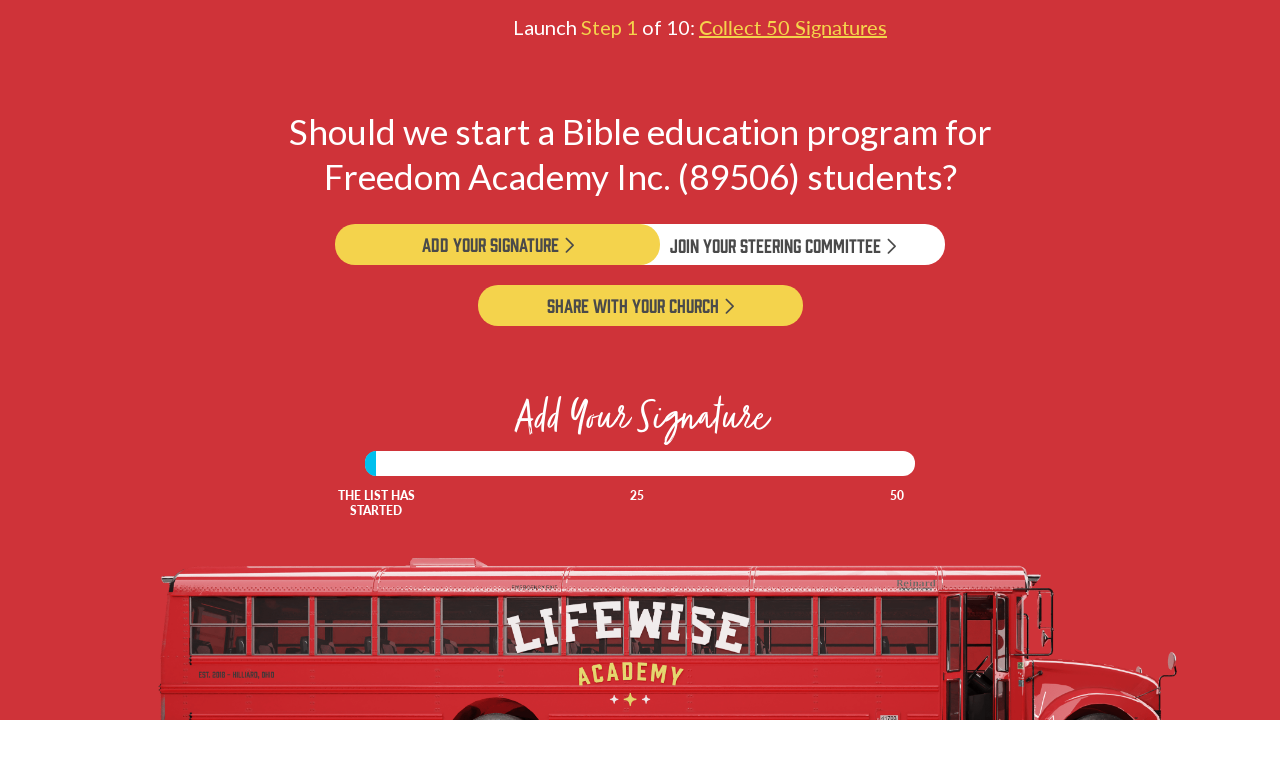

--- FILE ---
content_type: text/html; charset=UTF-8
request_url: https://lifewise.org/district/400755-az-maricopa-county-freedom-academy-inc-89506/
body_size: 39227
content:


<!DOCTYPE html>
<html lang="en-US">

<head>
  <!-- Google Tag Manager -->
  <script>!function(){"use strict";function l(e){for(var t=e,r=0,n=document.cookie.split(";");r<n.length;r++){var o=n[r].split("=");if(o[0].trim()===t)return o[1]}}function s(e){return localStorage.getItem(e)}function u(e){return window[e]}function A(e,t){e=document.querySelector(e);return t?null==e?void 0:e.getAttribute(t):null==e?void 0:e.textContent}var e=window,t=document,r="script",n="dataLayer",o="https://stape.lifewise.org",a="https://load.stape.lifewise.org",i="9gt2uhfrktzhn",c="9qy=aWQ9R1RNLU1YQ0dOUVI%3D&apiKey=986da845",g="cookie",v="stape_cookie_keeper",E="",d=!1;try{var d=!!g&&(m=navigator.userAgent,!!(m=new RegExp("Version/([0-9._]+)(.*Mobile)?.*Safari.*").exec(m)))&&16.4<=parseFloat(m[1]),f="stapeUserId"===g,I=d&&!f?function(e,t,r){void 0===t&&(t="");var n={cookie:l,localStorage:s,jsVariable:u,cssSelector:A},t=Array.isArray(t)?t:[t];if(e&&n[e])for(var o=n[e],a=0,i=t;a<i.length;a++){var c=i[a],c=r?o(c,r):o(c);if(c)return c}else console.warn("invalid uid source",e)}(g,v,E):void 0;d=d&&(!!I||f)}catch(e){console.error(e)}var m=e,g=(m[n]=m[n]||[],m[n].push({"gtm.start":(new Date).getTime(),event:"gtm.js"}),t.getElementsByTagName(r)[0]),v=I?"&bi="+encodeURIComponent(I):"",E=t.createElement(r),f=(d&&(i=8<i.length?i.replace(/([a-z]{8}$)/,"kp$1"):"kp"+i),!d&&a?a:o);E.async=!0,E.src=f+"/"+i+".js?"+c+v,null!=(e=g.parentNode)&&e.insertBefore(E,g)}();</script>
  <!-- End Google Tag Manager -->

  <!-- Convert SDK -->
  <script type="text/javascript" src="//cdn-4.convertexperiments.com/v1/js/10017129-10017469.js?environment=production"></script>
  <!-- End Convert SKD -->

  <meta charset="UTF-8">
  <meta name="viewport" content="width=device-width, initial-scale=1">
  <link rel="profile" href="http://gmpg.org/xfn/11">
  <link rel="pingback" href="https://lifewise.org/xmlrpc.php">
  <link rel="shortcut icon" href="https://lifewise.org/wp-content/uploads/2022/07/favicon_logo.png" />

  <script src="https://kit.fontawesome.com/5f935150b0.js" crossorigin="anonymous"></script>


  <link rel="preconnect" href="https://fonts.googleapis.com">
  <link rel="preconnect" href="https://fonts.gstatic.com" crossorigin>
  <link href="https://fonts.googleapis.com/css2?family=Roboto:wght@100;300;400;500;700;900&display=swap" rel="stylesheet">
  <link rel="stylesheet" href="https://use.typekit.net/poy8fxz.css">
  <link rel="stylesheet" href="https://use.typekit.net/lnb8fnm.css">
  <link rel="stylesheet" href="https://use.typekit.net/mbc2qgo.css"> <!-- Jacob's Adobe project -->
  <script src=
  	"https://www.google.com/recaptcha/api.js" async defer>
  </script>

  <meta name='robots' content='noindex, follow' />

	<!-- This site is optimized with the Yoast SEO Premium plugin v26.6 (Yoast SEO v26.6) - https://yoast.com/wordpress/plugins/seo/ -->
	<title>Voice your support for a Bible education program for our local students!</title>
	<meta name="description" content="LifeWise Academy provides Bible Education to public school students during school hours! Sign the list and share it with everyone you know to voice your support for a local program. It only takes 50 signatures to get started!" />
	<meta property="og:locale" content="en_US" />
	<meta property="og:type" content="article" />
	<meta property="og:description" content="LifeWise Academy provides Bible Education to public school students during school hours! Sign the list and share it with everyone you know to voice your support for a local program. It only takes 50 signatures to get started!" />
	<meta property="og:url" content="https://lifewise.org/district/400755-az-maricopa-county-freedom-academy-inc-89506/" />
	<meta property="og:site_name" content="LifeWise Academy" />
	<meta name="twitter:card" content="summary_large_image" />
	<script type="application/ld+json" class="yoast-schema-graph">{"@context":"https://schema.org","@graph":[{"@type":"WebPage","@id":"https://lifewise.org/district/400755-az-maricopa-county-freedom-academy-inc-89506/","url":"https://lifewise.org/district/400755-az-maricopa-county-freedom-academy-inc-89506/","name":"Voice your support for a Bible education program for our local students!","isPartOf":{"@id":"https://lifewise.org/#website"},"datePublished":"2024-06-07T19:31:37+00:00","description":"LifeWise Academy provides Bible Education to public school students during school hours! Sign the list and share it with everyone you know to voice your support for a local program. It only takes 50 signatures to get started!","breadcrumb":{"@id":"https://lifewise.org/district/400755-az-maricopa-county-freedom-academy-inc-89506/#breadcrumb"},"inLanguage":"en-US","potentialAction":[{"@type":"ReadAction","target":["https://lifewise.org/district/400755-az-maricopa-county-freedom-academy-inc-89506/"]}]},{"@type":"BreadcrumbList","@id":"https://lifewise.org/district/400755-az-maricopa-county-freedom-academy-inc-89506/#breadcrumb","itemListElement":[{"@type":"ListItem","position":1,"name":"Home","item":"https://lifewise.org/"},{"@type":"ListItem","position":2,"name":"Districts","item":"https://lifewise.org/district/"},{"@type":"ListItem","position":3,"name":"400755 &#8211; AZ-Maricopa County-Freedom Academy Inc. (89506)"}]},{"@type":"WebSite","@id":"https://lifewise.org/#website","url":"https://lifewise.org/","name":"LifeWise Academy","description":"Bible Education for Public School Students During School Hours","potentialAction":[{"@type":"SearchAction","target":{"@type":"EntryPoint","urlTemplate":"https://lifewise.org/?s={search_term_string}"},"query-input":{"@type":"PropertyValueSpecification","valueRequired":true,"valueName":"search_term_string"}}],"inLanguage":"en-US"}]}</script>
	<!-- / Yoast SEO Premium plugin. -->


<link rel='dns-prefetch' href='//code.jquery.com' />
<link rel='dns-prefetch' href='//cdn.jsdelivr.net' />
<link rel="alternate" type="application/rss+xml" title="LifeWise Academy &raquo; Feed" href="https://lifewise.org/feed/" />
<link rel="alternate" type="application/rss+xml" title="LifeWise Academy &raquo; Comments Feed" href="https://lifewise.org/comments/feed/" />
<script type="text/javascript">
/* <![CDATA[ */
window._wpemojiSettings = {"baseUrl":"https:\/\/s.w.org\/images\/core\/emoji\/16.0.1\/72x72\/","ext":".png","svgUrl":"https:\/\/s.w.org\/images\/core\/emoji\/16.0.1\/svg\/","svgExt":".svg","source":{"concatemoji":"https:\/\/lifewise.org\/wp-includes\/js\/wp-emoji-release.min.js?ver=6.8.3"}};
/*! This file is auto-generated */
!function(s,n){var o,i,e;function c(e){try{var t={supportTests:e,timestamp:(new Date).valueOf()};sessionStorage.setItem(o,JSON.stringify(t))}catch(e){}}function p(e,t,n){e.clearRect(0,0,e.canvas.width,e.canvas.height),e.fillText(t,0,0);var t=new Uint32Array(e.getImageData(0,0,e.canvas.width,e.canvas.height).data),a=(e.clearRect(0,0,e.canvas.width,e.canvas.height),e.fillText(n,0,0),new Uint32Array(e.getImageData(0,0,e.canvas.width,e.canvas.height).data));return t.every(function(e,t){return e===a[t]})}function u(e,t){e.clearRect(0,0,e.canvas.width,e.canvas.height),e.fillText(t,0,0);for(var n=e.getImageData(16,16,1,1),a=0;a<n.data.length;a++)if(0!==n.data[a])return!1;return!0}function f(e,t,n,a){switch(t){case"flag":return n(e,"\ud83c\udff3\ufe0f\u200d\u26a7\ufe0f","\ud83c\udff3\ufe0f\u200b\u26a7\ufe0f")?!1:!n(e,"\ud83c\udde8\ud83c\uddf6","\ud83c\udde8\u200b\ud83c\uddf6")&&!n(e,"\ud83c\udff4\udb40\udc67\udb40\udc62\udb40\udc65\udb40\udc6e\udb40\udc67\udb40\udc7f","\ud83c\udff4\u200b\udb40\udc67\u200b\udb40\udc62\u200b\udb40\udc65\u200b\udb40\udc6e\u200b\udb40\udc67\u200b\udb40\udc7f");case"emoji":return!a(e,"\ud83e\udedf")}return!1}function g(e,t,n,a){var r="undefined"!=typeof WorkerGlobalScope&&self instanceof WorkerGlobalScope?new OffscreenCanvas(300,150):s.createElement("canvas"),o=r.getContext("2d",{willReadFrequently:!0}),i=(o.textBaseline="top",o.font="600 32px Arial",{});return e.forEach(function(e){i[e]=t(o,e,n,a)}),i}function t(e){var t=s.createElement("script");t.src=e,t.defer=!0,s.head.appendChild(t)}"undefined"!=typeof Promise&&(o="wpEmojiSettingsSupports",i=["flag","emoji"],n.supports={everything:!0,everythingExceptFlag:!0},e=new Promise(function(e){s.addEventListener("DOMContentLoaded",e,{once:!0})}),new Promise(function(t){var n=function(){try{var e=JSON.parse(sessionStorage.getItem(o));if("object"==typeof e&&"number"==typeof e.timestamp&&(new Date).valueOf()<e.timestamp+604800&&"object"==typeof e.supportTests)return e.supportTests}catch(e){}return null}();if(!n){if("undefined"!=typeof Worker&&"undefined"!=typeof OffscreenCanvas&&"undefined"!=typeof URL&&URL.createObjectURL&&"undefined"!=typeof Blob)try{var e="postMessage("+g.toString()+"("+[JSON.stringify(i),f.toString(),p.toString(),u.toString()].join(",")+"));",a=new Blob([e],{type:"text/javascript"}),r=new Worker(URL.createObjectURL(a),{name:"wpTestEmojiSupports"});return void(r.onmessage=function(e){c(n=e.data),r.terminate(),t(n)})}catch(e){}c(n=g(i,f,p,u))}t(n)}).then(function(e){for(var t in e)n.supports[t]=e[t],n.supports.everything=n.supports.everything&&n.supports[t],"flag"!==t&&(n.supports.everythingExceptFlag=n.supports.everythingExceptFlag&&n.supports[t]);n.supports.everythingExceptFlag=n.supports.everythingExceptFlag&&!n.supports.flag,n.DOMReady=!1,n.readyCallback=function(){n.DOMReady=!0}}).then(function(){return e}).then(function(){var e;n.supports.everything||(n.readyCallback(),(e=n.source||{}).concatemoji?t(e.concatemoji):e.wpemoji&&e.twemoji&&(t(e.twemoji),t(e.wpemoji)))}))}((window,document),window._wpemojiSettings);
/* ]]> */
</script>
<style id='wp-emoji-styles-inline-css' type='text/css'>

	img.wp-smiley, img.emoji {
		display: inline !important;
		border: none !important;
		box-shadow: none !important;
		height: 1em !important;
		width: 1em !important;
		margin: 0 0.07em !important;
		vertical-align: -0.1em !important;
		background: none !important;
		padding: 0 !important;
	}
</style>
<link rel='stylesheet' id='wp-block-library-css' href='https://lifewise.org/wp-includes/css/dist/block-library/style.min.css?ver=6.8.3' type='text/css' media='all' />
<style id='classic-theme-styles-inline-css' type='text/css'>
/*! This file is auto-generated */
.wp-block-button__link{color:#fff;background-color:#32373c;border-radius:9999px;box-shadow:none;text-decoration:none;padding:calc(.667em + 2px) calc(1.333em + 2px);font-size:1.125em}.wp-block-file__button{background:#32373c;color:#fff;text-decoration:none}
</style>
<link rel='stylesheet' id='gutenberg-pdfjs-style-css' href='https://lifewise.org/wp-content/plugins/pdfjs-viewer-shortcode/inc/../blocks/build/style-index.css?ver=1766356955' type='text/css' media='all' />
<style id='global-styles-inline-css' type='text/css'>
:root{--wp--preset--aspect-ratio--square: 1;--wp--preset--aspect-ratio--4-3: 4/3;--wp--preset--aspect-ratio--3-4: 3/4;--wp--preset--aspect-ratio--3-2: 3/2;--wp--preset--aspect-ratio--2-3: 2/3;--wp--preset--aspect-ratio--16-9: 16/9;--wp--preset--aspect-ratio--9-16: 9/16;--wp--preset--color--black: #000000;--wp--preset--color--cyan-bluish-gray: #abb8c3;--wp--preset--color--white: #ffffff;--wp--preset--color--pale-pink: #f78da7;--wp--preset--color--vivid-red: #cf2e2e;--wp--preset--color--luminous-vivid-orange: #ff6900;--wp--preset--color--luminous-vivid-amber: #fcb900;--wp--preset--color--light-green-cyan: #7bdcb5;--wp--preset--color--vivid-green-cyan: #00d084;--wp--preset--color--pale-cyan-blue: #8ed1fc;--wp--preset--color--vivid-cyan-blue: #0693e3;--wp--preset--color--vivid-purple: #9b51e0;--wp--preset--gradient--vivid-cyan-blue-to-vivid-purple: linear-gradient(135deg,rgba(6,147,227,1) 0%,rgb(155,81,224) 100%);--wp--preset--gradient--light-green-cyan-to-vivid-green-cyan: linear-gradient(135deg,rgb(122,220,180) 0%,rgb(0,208,130) 100%);--wp--preset--gradient--luminous-vivid-amber-to-luminous-vivid-orange: linear-gradient(135deg,rgba(252,185,0,1) 0%,rgba(255,105,0,1) 100%);--wp--preset--gradient--luminous-vivid-orange-to-vivid-red: linear-gradient(135deg,rgba(255,105,0,1) 0%,rgb(207,46,46) 100%);--wp--preset--gradient--very-light-gray-to-cyan-bluish-gray: linear-gradient(135deg,rgb(238,238,238) 0%,rgb(169,184,195) 100%);--wp--preset--gradient--cool-to-warm-spectrum: linear-gradient(135deg,rgb(74,234,220) 0%,rgb(151,120,209) 20%,rgb(207,42,186) 40%,rgb(238,44,130) 60%,rgb(251,105,98) 80%,rgb(254,248,76) 100%);--wp--preset--gradient--blush-light-purple: linear-gradient(135deg,rgb(255,206,236) 0%,rgb(152,150,240) 100%);--wp--preset--gradient--blush-bordeaux: linear-gradient(135deg,rgb(254,205,165) 0%,rgb(254,45,45) 50%,rgb(107,0,62) 100%);--wp--preset--gradient--luminous-dusk: linear-gradient(135deg,rgb(255,203,112) 0%,rgb(199,81,192) 50%,rgb(65,88,208) 100%);--wp--preset--gradient--pale-ocean: linear-gradient(135deg,rgb(255,245,203) 0%,rgb(182,227,212) 50%,rgb(51,167,181) 100%);--wp--preset--gradient--electric-grass: linear-gradient(135deg,rgb(202,248,128) 0%,rgb(113,206,126) 100%);--wp--preset--gradient--midnight: linear-gradient(135deg,rgb(2,3,129) 0%,rgb(40,116,252) 100%);--wp--preset--font-size--small: 13px;--wp--preset--font-size--medium: 20px;--wp--preset--font-size--large: 36px;--wp--preset--font-size--x-large: 42px;--wp--preset--spacing--20: 0.44rem;--wp--preset--spacing--30: 0.67rem;--wp--preset--spacing--40: 1rem;--wp--preset--spacing--50: 1.5rem;--wp--preset--spacing--60: 2.25rem;--wp--preset--spacing--70: 3.38rem;--wp--preset--spacing--80: 5.06rem;--wp--preset--shadow--natural: 6px 6px 9px rgba(0, 0, 0, 0.2);--wp--preset--shadow--deep: 12px 12px 50px rgba(0, 0, 0, 0.4);--wp--preset--shadow--sharp: 6px 6px 0px rgba(0, 0, 0, 0.2);--wp--preset--shadow--outlined: 6px 6px 0px -3px rgba(255, 255, 255, 1), 6px 6px rgba(0, 0, 0, 1);--wp--preset--shadow--crisp: 6px 6px 0px rgba(0, 0, 0, 1);}:where(.is-layout-flex){gap: 0.5em;}:where(.is-layout-grid){gap: 0.5em;}body .is-layout-flex{display: flex;}.is-layout-flex{flex-wrap: wrap;align-items: center;}.is-layout-flex > :is(*, div){margin: 0;}body .is-layout-grid{display: grid;}.is-layout-grid > :is(*, div){margin: 0;}:where(.wp-block-columns.is-layout-flex){gap: 2em;}:where(.wp-block-columns.is-layout-grid){gap: 2em;}:where(.wp-block-post-template.is-layout-flex){gap: 1.25em;}:where(.wp-block-post-template.is-layout-grid){gap: 1.25em;}.has-black-color{color: var(--wp--preset--color--black) !important;}.has-cyan-bluish-gray-color{color: var(--wp--preset--color--cyan-bluish-gray) !important;}.has-white-color{color: var(--wp--preset--color--white) !important;}.has-pale-pink-color{color: var(--wp--preset--color--pale-pink) !important;}.has-vivid-red-color{color: var(--wp--preset--color--vivid-red) !important;}.has-luminous-vivid-orange-color{color: var(--wp--preset--color--luminous-vivid-orange) !important;}.has-luminous-vivid-amber-color{color: var(--wp--preset--color--luminous-vivid-amber) !important;}.has-light-green-cyan-color{color: var(--wp--preset--color--light-green-cyan) !important;}.has-vivid-green-cyan-color{color: var(--wp--preset--color--vivid-green-cyan) !important;}.has-pale-cyan-blue-color{color: var(--wp--preset--color--pale-cyan-blue) !important;}.has-vivid-cyan-blue-color{color: var(--wp--preset--color--vivid-cyan-blue) !important;}.has-vivid-purple-color{color: var(--wp--preset--color--vivid-purple) !important;}.has-black-background-color{background-color: var(--wp--preset--color--black) !important;}.has-cyan-bluish-gray-background-color{background-color: var(--wp--preset--color--cyan-bluish-gray) !important;}.has-white-background-color{background-color: var(--wp--preset--color--white) !important;}.has-pale-pink-background-color{background-color: var(--wp--preset--color--pale-pink) !important;}.has-vivid-red-background-color{background-color: var(--wp--preset--color--vivid-red) !important;}.has-luminous-vivid-orange-background-color{background-color: var(--wp--preset--color--luminous-vivid-orange) !important;}.has-luminous-vivid-amber-background-color{background-color: var(--wp--preset--color--luminous-vivid-amber) !important;}.has-light-green-cyan-background-color{background-color: var(--wp--preset--color--light-green-cyan) !important;}.has-vivid-green-cyan-background-color{background-color: var(--wp--preset--color--vivid-green-cyan) !important;}.has-pale-cyan-blue-background-color{background-color: var(--wp--preset--color--pale-cyan-blue) !important;}.has-vivid-cyan-blue-background-color{background-color: var(--wp--preset--color--vivid-cyan-blue) !important;}.has-vivid-purple-background-color{background-color: var(--wp--preset--color--vivid-purple) !important;}.has-black-border-color{border-color: var(--wp--preset--color--black) !important;}.has-cyan-bluish-gray-border-color{border-color: var(--wp--preset--color--cyan-bluish-gray) !important;}.has-white-border-color{border-color: var(--wp--preset--color--white) !important;}.has-pale-pink-border-color{border-color: var(--wp--preset--color--pale-pink) !important;}.has-vivid-red-border-color{border-color: var(--wp--preset--color--vivid-red) !important;}.has-luminous-vivid-orange-border-color{border-color: var(--wp--preset--color--luminous-vivid-orange) !important;}.has-luminous-vivid-amber-border-color{border-color: var(--wp--preset--color--luminous-vivid-amber) !important;}.has-light-green-cyan-border-color{border-color: var(--wp--preset--color--light-green-cyan) !important;}.has-vivid-green-cyan-border-color{border-color: var(--wp--preset--color--vivid-green-cyan) !important;}.has-pale-cyan-blue-border-color{border-color: var(--wp--preset--color--pale-cyan-blue) !important;}.has-vivid-cyan-blue-border-color{border-color: var(--wp--preset--color--vivid-cyan-blue) !important;}.has-vivid-purple-border-color{border-color: var(--wp--preset--color--vivid-purple) !important;}.has-vivid-cyan-blue-to-vivid-purple-gradient-background{background: var(--wp--preset--gradient--vivid-cyan-blue-to-vivid-purple) !important;}.has-light-green-cyan-to-vivid-green-cyan-gradient-background{background: var(--wp--preset--gradient--light-green-cyan-to-vivid-green-cyan) !important;}.has-luminous-vivid-amber-to-luminous-vivid-orange-gradient-background{background: var(--wp--preset--gradient--luminous-vivid-amber-to-luminous-vivid-orange) !important;}.has-luminous-vivid-orange-to-vivid-red-gradient-background{background: var(--wp--preset--gradient--luminous-vivid-orange-to-vivid-red) !important;}.has-very-light-gray-to-cyan-bluish-gray-gradient-background{background: var(--wp--preset--gradient--very-light-gray-to-cyan-bluish-gray) !important;}.has-cool-to-warm-spectrum-gradient-background{background: var(--wp--preset--gradient--cool-to-warm-spectrum) !important;}.has-blush-light-purple-gradient-background{background: var(--wp--preset--gradient--blush-light-purple) !important;}.has-blush-bordeaux-gradient-background{background: var(--wp--preset--gradient--blush-bordeaux) !important;}.has-luminous-dusk-gradient-background{background: var(--wp--preset--gradient--luminous-dusk) !important;}.has-pale-ocean-gradient-background{background: var(--wp--preset--gradient--pale-ocean) !important;}.has-electric-grass-gradient-background{background: var(--wp--preset--gradient--electric-grass) !important;}.has-midnight-gradient-background{background: var(--wp--preset--gradient--midnight) !important;}.has-small-font-size{font-size: var(--wp--preset--font-size--small) !important;}.has-medium-font-size{font-size: var(--wp--preset--font-size--medium) !important;}.has-large-font-size{font-size: var(--wp--preset--font-size--large) !important;}.has-x-large-font-size{font-size: var(--wp--preset--font-size--x-large) !important;}
:where(.wp-block-post-template.is-layout-flex){gap: 1.25em;}:where(.wp-block-post-template.is-layout-grid){gap: 1.25em;}
:where(.wp-block-columns.is-layout-flex){gap: 2em;}:where(.wp-block-columns.is-layout-grid){gap: 2em;}
:root :where(.wp-block-pullquote){font-size: 1.5em;line-height: 1.6;}
</style>
<link rel='stylesheet' id='slick-css' href='https://lifewise.org/wp-content/themes/lifewiseacademy/assets/css/slick.css?ver=6.8.3' type='text/css' media='all' />
<link rel='stylesheet' id='magnific-popup.css-css' href='https://lifewise.org/wp-content/themes/lifewiseacademy/assets/css/magnific-popup.css?ver=6.8.3' type='text/css' media='all' />
<link rel='stylesheet' id='jquery.beefup.css-css' href='https://lifewise.org/wp-content/themes/lifewiseacademy/assets/css/jquery.beefup.css?ver=6.8.3' type='text/css' media='all' />
<link rel='stylesheet' id='jquery-ui.css-css' href='//code.jquery.com/ui/1.13.2/themes/base/jquery-ui.css?ver=6.8.3' type='text/css' media='all' />
<link rel='stylesheet' id='mmenu.css-css' href='https://lifewise.org/wp-content/themes/lifewiseacademy/assets/css/mmenu.css?ver=6.8.3' type='text/css' media='all' />
<link rel='stylesheet' id='mburger.css-css' href='https://lifewise.org/wp-content/themes/lifewiseacademy/assets/css/mburger.css?ver=6.8.3' type='text/css' media='all' />
<link rel='stylesheet' id='reflex.css-css' href='https://lifewise.org/wp-content/themes/lifewiseacademy/assets/css/reflex.css?ver=6.8.3' type='text/css' media='all' />
<link rel='stylesheet' id='style.css-css' href='https://lifewise.org/wp-content/themes/lifewiseacademy/style.css?version=1.4&#038;ver=6.8.3' type='text/css' media='all' />
<link rel='stylesheet' id='select2-css-css' href='https://cdn.jsdelivr.net/npm/select2@4.1.0-rc.0/dist/css/select2.min.css?ver=6.8.3' type='text/css' media='all' />
<style id='divi-builder-style-inline-inline-css' type='text/css'>
#wp-admin-bar-et-use-visual-builder a:before{font-family:ETmodules!important;content:"\e625";font-size:30px!important;width:28px;margin-top:-3px;color:#974df3!important}#wp-admin-bar-et-use-visual-builder:hover a:before{color:#fff!important}#wp-admin-bar-et-use-visual-builder:hover a,#wp-admin-bar-et-use-visual-builder a:hover{transition:background-color .5s ease;-webkit-transition:background-color .5s ease;-moz-transition:background-color .5s ease;background-color:#7e3bd0!important;color:#fff!important}* html .clearfix,:first-child+html .clearfix{zoom:1}.iphone .et_pb_section_video_bg video::-webkit-media-controls-start-playback-button{display:none!important;-webkit-appearance:none}.et_mobile_device .et_pb_section_parallax .et_pb_parallax_css{background-attachment:scroll}.et-social-facebook a.icon:before{content:"\e093"}.et-social-twitter a.icon:before{content:"\e094"}.et-social-google-plus a.icon:before{content:"\e096"}.et-social-instagram a.icon:before{content:"\e09a"}.et-social-rss a.icon:before{content:"\e09e"}.ai1ec-single-event:after{content:" ";display:table;clear:both}.evcal_event_details .evcal_evdata_cell .eventon_details_shading_bot.eventon_details_shading_bot{z-index:3}.wp-block-divi-layout{margin-bottom:1em}#et-boc .et-l{text-shadow:none}#et-boc .et-l .hentry,#et-boc .et-l a,#et-boc .et-l a:active,#et-boc .et-l blockquote,#et-boc .et-l div,#et-boc .et-l em,#et-boc .et-l form,#et-boc .et-l h1,#et-boc .et-l h2,#et-boc .et-l h3,#et-boc .et-l h4,#et-boc .et-l h5,#et-boc .et-l h6,#et-boc .et-l hr,#et-boc .et-l iframe,#et-boc .et-l img,#et-boc .et-l input,#et-boc .et-l label,#et-boc .et-l li,#et-boc .et-l object,#et-boc .et-l ol,#et-boc .et-l p,#et-boc .et-l span,#et-boc .et-l strong,#et-boc .et-l textarea,#et-boc .et-l ul,#et-boc .et-l video{margin:0;padding:0;}#et-boc .et-l h1,#et-boc .et-l h2,#et-boc .et-l h3,#et-boc .et-l h4,#et-boc .et-l h5,#et-boc .et-l h6{line-height:1em;padding-bottom:10px;font-weight:500;text-transform:none;font-style:normal}#et-boc .et-l ol,#et-boc .et-l ul{list-style:none;text-align:inherit}#et-boc .et-l ol li,#et-boc .et-l ul li{padding-left:0;background:none;margin-left:0}#et-boc .et-l blockquote{quotes:none}#et-boc .et-l blockquote:after,#et-boc .et-l blockquote:before{content:"";content:none}#et-boc .et-l :focus{outline:0}#et-boc .et-l article,#et-boc .et-l aside,#et-boc .et-l footer,#et-boc .et-l header,#et-boc .et-l hgroup,#et-boc .et-l nav,#et-boc .et-l section{display:block}#et-boc .et-l input[type=email],#et-boc .et-l input[type=number],#et-boc .et-l input[type=password],#et-boc .et-l input[type=text]{height:49px}#et-boc .et-l a{text-decoration:none!important}#et-boc .et-l p{padding-bottom:1em;color:inherit!important}#et-boc .et-l p:last-of-type{padding-bottom:0}#et-boc .et-l img{max-width:100%;height:auto}#et-boc .et-l embed,#et-boc .et-l iframe,#et-boc .et-l object,#et-boc .et-l video{max-width:100%}.et-db #et-boc .et-l .et_pb_widget_area .enigma_sidebar_widget #searchform .input-group-btn,.et-db #et-boc .et-l .et_pb_widget_area .widget_search .large-2,.et-db #et-boc .et-l .et_pb_widget_area .widget_search .small-2,.et-db #et-boc .et-l .et_pb_widget_area .widget_search>form>.input-group>span.input-group-btn{position:absolute;top:0;right:0;z-index:5;width:80px}.et-db #et-boc .et-l .et_pb_module a{color:#2ea3f2}.et-db #et-boc .et-l .et_pb_module .sticky h2,.et-db #et-boc .et-l .et_pb_module h2 a{color:inherit!important}.et-db #et-boc .et-l .et_pb_module input{margin:0}.et-db #et-boc .et-l .et_pb_module .post-meta{position:relative}.et-db #et-boc .et-l .et_pb_bg_layout_dark a{color:#fff}.et-db #et-boc .et-l .et-pb-slider-arrows a:before,.et-db #et-boc .et-l .et_pb_video_play:before,.et-db #et-boc .et-l ul.et_pb_member_social_links a:before{color:inherit}.et-db #et-boc .et-l ul.et_pb_social_media_follow .et_pb_social_icon a.icon{top:auto;position:relative}.et-db #et-boc .et-l .clearfix{clear:none;display:inline;display:initial}.et-db #et-boc .et-l address.clearfix,.et-db #et-boc .et-l article.clearfix,.et-db #et-boc .et-l aside.clearfix,.et-db #et-boc .et-l blockquote.clearfix,.et-db #et-boc .et-l canvas.clearfix,.et-db #et-boc .et-l dd.clearfix,.et-db #et-boc .et-l div.clearfix,.et-db #et-boc .et-l dl.clearfix,.et-db #et-boc .et-l fieldset.clearfix,.et-db #et-boc .et-l figcaption.clearfix,.et-db #et-boc .et-l figure.clearfix,.et-db #et-boc .et-l footer.clearfix,.et-db #et-boc .et-l form.clearfix,.et-db #et-boc .et-l h1.clearfix,.et-db #et-boc .et-l h2.clearfix,.et-db #et-boc .et-l h3.clearfix,.et-db #et-boc .et-l h4.clearfix,.et-db #et-boc .et-l h5.clearfix,.et-db #et-boc .et-l h6.clearfix,.et-db #et-boc .et-l header.clearfix,.et-db #et-boc .et-l hgroup.clearfix,.et-db #et-boc .et-l hr.clearfix,.et-db #et-boc .et-l main.clearfix,.et-db #et-boc .et-l nav.clearfix,.et-db #et-boc .et-l noscript.clearfix,.et-db #et-boc .et-l ol.clearfix,.et-db #et-boc .et-l output.clearfix,.et-db #et-boc .et-l p.clearfix,.et-db #et-boc .et-l pre.clearfix,.et-db #et-boc .et-l section.clearfix,.et-db #et-boc .et-l table.clearfix,.et-db #et-boc .et-l tfoot.clearfix,.et-db #et-boc .et-l ul.clearfix,.et-db #et-boc .et-l video.clearfix{display:block}.et-db #et-boc .et-l .et_main_video_container *,.et-db #et-boc .et-l .et_pb_slide_video *,.et-db #et-boc .et-l .et_pb_video_box *{height:auto}.et-db #et-boc .et-l .et_main_video_container iframe,.et-db #et-boc .et-l .et_pb_slide_video iframe,.et-db #et-boc .et-l .et_pb_video_box iframe{height:100%}.et-db #et-boc .et-l .et_pb_module ul{overflow:visible}.et-db #et-boc .et-l .et_pb_module ol,.et-db #et-boc .et-l .et_pb_module ul,ol .et-db #et-boc .et-l .et_pb_module,ul .et-db #et-boc .et-l .et_pb_module{background:transparent}.et-db #et-boc .et-l .et_pb_module h3{display:block!important}.et-db #et-boc .et-l .et_pb_module img{max-width:100%;margin:0;border:none;padding:0;background:none;border-radius:0}.et-db #et-boc .et-l .et_pb_module img:hover{opacity:1;box-shadow:none}.et-db #et-boc .et-l .et_pb_module a:not(.wc-forward),.et-db #et-boc .et-l .et_pb_module h1 a,.et-db #et-boc .et-l .et_pb_module h2 a,.et-db #et-boc .et-l .et_pb_module h3 a,.et-db #et-boc .et-l .et_pb_module h4 a,.et-db #et-boc .et-l .et_pb_module h5 a,.et-db #et-boc .et-l .et_pb_module h6 a{line-height:1em;padding-bottom:10px;font-weight:500;text-transform:none;font-style:normal}.et-db #et-boc .et-l .et_pb_module .entry-featured-image-url{padding-bottom:0}.et-db #et-boc .et-l .et_pb_module blockquote{margin:20px 0 30px;padding-left:20px;border-left:5px solid;border-color:#2ea3f2;font-style:normal}.et-db #et-boc .et-l .et_pb_module input[type=radio]{margin-right:7px}.et-db #et-boc .et-l .et_pb_module input.text:not(.qty),.et-db #et-boc .et-l .et_pb_module input.title,.et-db #et-boc .et-l .et_pb_module input[type=email],.et-db #et-boc .et-l .et_pb_module input[type=password],.et-db #et-boc .et-l .et_pb_module input[type=tel],.et-db #et-boc .et-l .et_pb_module input[type=text],.et-db #et-boc .et-l .et_pb_module input select,.et-db #et-boc .et-l .et_pb_module input textarea{border:1px solid #bbb;color:#4e4e4e;padding:5px 10px;height:auto;width:auto}.et-db #et-boc .et-l .et_pb_module #email{width:100%}.et-db #et-boc .et-l .et-pb-slider-arrows a{color:inherit}.et-db #et-boc .et-l .et_pb_post .post-meta a{color:inherit!important}.et-db #et-boc .et-l .et_pb_counter_amount_number{letter-spacing:inherit;text-decoration:inherit}.et-db #et-boc .et-l .et_pb_blurb img{width:inherit}.et-db #et-boc .et-l .comment-content *,.et-db #et-boc .et-l .et_pb_blurb_container,.et-db #et-boc .et-l .et_pb_blurb_container *,.et-db #et-boc .et-l .et_pb_blurb_content,.et-db #et-boc .et-l .et_pb_newsletter_button_text,.et-db #et-boc .et-l .et_pb_newsletter_description *,.et-db #et-boc .et-l .et_pb_promo_description,.et-db #et-boc .et-l .et_pb_promo_description *{letter-spacing:inherit}.et-db #et-boc .et-l .et_pb_image img{width:inherit}.et-db #et-boc .et-l .et_pb_image a{line-height:0;padding-bottom:0}.et-db #et-boc .et-l .et_pb_newsletter_description{letter-spacing:inherit}.et-db #et-boc .et-l .et_pb_newsletter_form p input{background-color:#fff!important;width:100%!important}.et-db #et-boc .et-l .et_pb_text *{letter-spacing:inherit}.et-db #et-boc .et-l .et-db .et_pb_section{background-color:transparent}.et-db #et-boc .et-l .et_pb_section *{-webkit-font-smoothing:antialiased}.et-db #et-boc .et-l .pagination{width:100%;clear:both}.et-db #et-boc .et-l .pagination:after,.et-db #et-boc .et-l .pagination:before{visibility:hidden}.et-db #et-boc .et-l .pagination a{width:auto;border:none;background:transparent}.et-db #et-boc .et-l .wp-pagenavi{text-align:right;border-top:1px solid #e2e2e2;padding-top:13px;clear:both;margin-bottom:30px}.et-db #et-boc .et-l .wp-pagenavi a,.et-db #et-boc .et-l .wp-pagenavi span{color:#666;margin:0 5px;text-decoration:none;font-size:14px!important;font-weight:400!important;border:none!important}.et-db #et-boc .et-l .wp-pagenavi .nextpostslink,.et-db #et-boc .et-l .wp-pagenavi .previouspostslink{color:#999!important}.et-db #et-boc .et-l .wp-pagenavi a:hover,.et-db #et-boc .et-l .wp-pagenavi span.current{color:#82c0c7!important}.et-db #et-boc .et-l .nav-previous{float:left}.et-db #et-boc .et-l .nav-next{float:right}.et-db #et-boc .et-l article .et_pb_text_color_light,.et-db #et-boc .et-l article .et_pb_text_color_light a,.et-db #et-boc .et-l article .et_pb_text_color_light a:hover,.et-db #et-boc .et-l article .et_pb_text_color_light a:visited,.et-db #et-boc .et-l article .et_pb_text_color_light blockquote{color:#fff}.et-db #et-boc .et-l .et_pb_posts .et_pb_post{padding:0;border-top:none;border-left:0;border-right:0;border-bottom:none;background:transparent;width:100%;margin-top:0}.et-db #et-boc .et-l .et_pb_posts .et_pb_post .entry-title a,.et-db #et-boc .et-l .et_pb_posts .et_pb_post .post-content,.et-db #et-boc .et-l .et_pb_posts .et_pb_post .post-content *,.et-db #et-boc .et-l .et_pb_posts .et_pb_post .post-meta a,.et-db #et-boc .et-l .et_pb_posts .et_pb_post .post-meta span{letter-spacing:inherit}.et-db #et-boc .et-l .et_pb_blog_grid blockquote:before,.et-db #et-boc .et-l .et_pb_posts blockquote:before{display:none}.et-db #et-boc .et-l .et_pb_blog_grid a.more-link,.et-db #et-boc .et-l .et_pb_posts a.more-link{position:relative;color:inherit!important;font-size:inherit;background-color:transparent!important;float:none!important;padding:0!important;text-transform:none;line-height:normal;display:block;font-family:inherit;bottom:auto;right:auto}.et-db #et-boc .et-l .et_pb_blog_grid .column{width:100%;margin:0}.et-db #et-boc .et-l .et_pb_blog_grid .et_pb_post{padding:19px!important;background-image:none!important;float:none;width:100%;margin-top:0}.et-db #et-boc .et-l .et_pb_blog_grid .et_pb_image_container{max-width:none}.et-db #et-boc .et-l .et_pb_blog_grid_wrapper .et_pb_blog_grid article{border-bottom:1px solid #ddd!important}.et-db #et-boc .et-l .et_pb_grid_item.entry{padding:0}.et-db #et-boc .et-l .et_pb_module ul,.et-db #et-boc .et-l ul.et_pb_module{margin:0}.et-db #et-boc .et-l .et_pb_module li{list-style:none}.et-db #et-boc .et-l .et_pb_module a,.et-db #et-boc .et-l .et_pb_module a:hover{text-decoration:none}.et-db #et-boc .et-l .et_pb_module h1,.et-db #et-boc .et-l .et_pb_module h2,.et-db #et-boc .et-l .et_pb_module h3,.et-db #et-boc .et-l .et_pb_module h4,.et-db #et-boc .et-l .et_pb_module h5,.et-db #et-boc .et-l .et_pb_module h6{margin:0;text-align:inherit}.et-db #et-boc .et-l .et_pb_module .column{padding:0}.et-db #et-boc .et-l .et_pb_module p{margin:0;text-align:inherit}.et-db #et-boc .et-l .et_pb_module a:focus{outline:none}.et-db #et-boc .et-l .et_pb_module img{display:inline}.et-db #et-boc .et-l .et_pb_module span.percent-value{font-size:inherit;letter-spacing:inherit}.et-db #et-boc .et-l .et_pb_module .hentry{box-shadow:none}.et-db #et-boc .et-l .et_pb_blurb_content ol,.et-db #et-boc .et-l .et_pb_blurb_content ul,.et-db #et-boc .et-l .et_pb_code ol,.et-db #et-boc .et-l .et_pb_code ul,.et-db #et-boc .et-l .et_pb_fullwidth_header .header-content ol,.et-db #et-boc .et-l .et_pb_fullwidth_header .header-content ul,.et-db #et-boc .et-l .et_pb_newsletter_description_content ol,.et-db #et-boc .et-l .et_pb_newsletter_description_content ul,.et-db #et-boc .et-l .et_pb_promo_description ol,.et-db #et-boc .et-l .et_pb_promo_description ul,.et-db #et-boc .et-l .et_pb_slide_content ol,.et-db #et-boc .et-l .et_pb_slide_content ul,.et-db #et-boc .et-l .et_pb_tab ol,.et-db #et-boc .et-l .et_pb_tab ul,.et-db #et-boc .et-l .et_pb_team_member_description ol,.et-db #et-boc .et-l .et_pb_team_member_description ul,.et-db #et-boc .et-l .et_pb_testimonial_description_inner ol,.et-db #et-boc .et-l .et_pb_testimonial_description_inner ul,.et-db #et-boc .et-l .et_pb_text ol,.et-db #et-boc .et-l .et_pb_text ul,.et-db #et-boc .et-l .et_pb_toggle_content ol,.et-db #et-boc .et-l .et_pb_toggle_content ul{margin-top:15px;margin-bottom:15px;margin-left:25px}.et-db #et-boc .et-l .et_pb_blurb_content ul li,.et-db #et-boc .et-l .et_pb_code ul li,.et-db #et-boc .et-l .et_pb_fullwidth_header .header-content ul li,.et-db #et-boc .et-l .et_pb_newsletter_description_content ul li,.et-db #et-boc .et-l .et_pb_promo_description ul li,.et-db #et-boc .et-l .et_pb_slide_content ul li,.et-db #et-boc .et-l .et_pb_tab ul li,.et-db #et-boc .et-l .et_pb_team_member_description ul li,.et-db #et-boc .et-l .et_pb_testimonial_description_inner ul li,.et-db #et-boc .et-l .et_pb_text ul li,.et-db #et-boc .et-l .et_pb_toggle_content ul li{list-style:disc}.et-db #et-boc .et-l .et_pb_blurb_content ol li,.et-db #et-boc .et-l .et_pb_code ol li,.et-db #et-boc .et-l .et_pb_fullwidth_header .header-content ol li,.et-db #et-boc .et-l .et_pb_newsletter_description_content ol li,.et-db #et-boc .et-l .et_pb_promo_description ol li,.et-db #et-boc .et-l .et_pb_slide_content ol li,.et-db #et-boc .et-l .et_pb_tab ol li,.et-db #et-boc .et-l .et_pb_team_member_description ol li,.et-db #et-boc .et-l .et_pb_testimonial_description_inner ol li,.et-db #et-boc .et-l .et_pb_text ol li,.et-db #et-boc .et-l .et_pb_toggle_content ol li{list-style:decimal}.et-db #et-boc .et-l .et_pb_section{margin-bottom:0}.et-db #et-boc .et-l .widget .widget-title,.et-db #et-boc .et-l .widget a{color:inherit}.et-db #et-boc .et-l span.et_portfolio_image{position:relative;display:block}.et-db #et-boc .et-l span.et_portfolio_image img{display:block}.et-db #et-boc .et-l .et_audio_container .mejs-time.mejs-currenttime-container.custom{line-height:18px}.et-db #et-boc .et-l hr.et_pb_module{background-color:transparent;background-image:none;margin:0;padding:0}.et-db #et-boc .et-l .et-pb-slider-arrows a,.et-db #et-boc .et-l .et_pb_blurb_container h4 a,.et-db #et-boc .et-l .et_pb_module .post-meta a,.et-db #et-boc .et-l .et_pb_module h2 a,.et-db #et-boc .et-l .et_pb_module li a,.et-db #et-boc .et-l .et_pb_portfolio_item a,.et-db #et-boc .et-l .et_pb_testimonial_meta a{border-bottom:none}.et-db #et-boc .et-l .et_pb_portfolio_filter a{letter-spacing:inherit;line-height:inherit}.et-db #et-boc .et-l .et_pb_portfolio img{width:100%}.et-db #et-boc .et-l .et_pb_filterable_portfolio.et_pb_filterable_portfolio_grid .hentry,.et-db #et-boc .et-l .et_pb_fullwidth_portfolio .hentry,.et-db #et-boc .et-l .et_pb_portfolio_grid .hentry{padding:0;border:none;clear:none}.et-db #et-boc .et-l .et_pb_filterable_portfolio .hentry:after,.et-db #et-boc .et-l .et_pb_fullwidth_portfolio .hentry:after,.et-db #et-boc .et-l .et_pb_portfolio .hentry:after,.et-db #et-boc .et-l .et_pb_portfolio_grid .hentry:after{background:transparent}.et-db #et-boc .et-l .et_pb_filterable_portfolio_grid .et_pb_portfolio_item h2{font-size:26px}.et-db #et-boc .et-l .et_pb_filterable_portfolio .et_pb_portfolio_filter a{max-width:none}.et-db #et-boc .et-l .et_pb_filterable_portfolio .et_pb_portfolio_filter li{color:#666}.et-db #et-boc .et-l .et_pb_filterable_portfolio .et_pb_portfolio_filter li a{color:inherit!important}.et-db #et-boc .et-l .et_pb_filterable_portfolio .et_pb_portfolio_filter li a:hover{color:#666!important}.et-db #et-boc .et-l .et_pb_filterable_portfolio h2 a{letter-spacing:inherit}.et-db #et-boc .et-l .et_pb_portfolio_filters li a.active{color:#82c0c7!important}.et-db #et-boc .et-l .et_pb_module .hentry.has-post-thumbnail:first-child{margin-top:0}.et-db #et-boc .et-l .et_pb_portfolio_items .hentry,.et-db #et-boc .et-l .format-quote.hentry{padding:0}.et-db #et-boc .et-l .et-bg-layout-dark{text-shadow:none;color:inherit}.et-db #et-boc .et-l .et_pb_slide_image img{margin:0}.et-db #et-boc .et-l .et_pb_slide_description h2{line-height:1em;padding-bottom:10px}.et-db #et-boc .et-l .et_pb_slider .mejs-offscreen{display:none}.et-db #et-boc .et-l .et_pb_slide_content *{letter-spacing:inherit}.et-db #et-boc .et-l .et_pb_countdown_timer .section{width:auto}.et-db #et-boc .et-l .et_pb_widget_area{max-width:100%}.et-db #et-boc .et-l .et_pb_widget_area #searchform,.et-db #et-boc .et-l .et_pb_widget_area #searchform #s,.et-db #et-boc .et-l .et_pb_widget_area *,.et-db #et-boc .et-l .et_pb_widget_area input.search-field{max-width:100%;word-wrap:break-word;box-sizing:border-box;-webkit-box-sizing:border-box;-moz-box-sizing:border-box}.et-db #et-boc .et-l .et_pb_widget_area .widget{border:none;background:transparent;padding:0;box-shadow:none}.et-db #et-boc .et-l .et_pb_widget_area .widget:after{background:transparent}.et-db #et-boc .et-l .et_pb_widget_area .widget-title{border-bottom:none}.et-db #et-boc .et-l .et_pb_widget_area>.widget-title:not(:first-child){margin-top:30px}.et-db #et-boc .et-l .et_pb_widget_area .widget-title,.et-db #et-boc .et-l .et_pb_widget_area h1:first-of-type,.et-db #et-boc .et-l .et_pb_widget_area h2:first-of-type,.et-db #et-boc .et-l .et_pb_widget_area h3:first-of-type,.et-db #et-boc .et-l .et_pb_widget_area h4:first-of-type,.et-db #et-boc .et-l .et_pb_widget_area h5:first-of-type,.et-db #et-boc .et-l .et_pb_widget_area h6:first-of-type{font-weight:500;font-style:normal}.et-db #et-boc .et-l .et_pb_widget_area .widget-title:before,.et-db #et-boc .et-l .et_pb_widget_area h1:first-of-type:before,.et-db #et-boc .et-l .et_pb_widget_area h2:first-of-type:before,.et-db #et-boc .et-l .et_pb_widget_area h3:first-of-type:before,.et-db #et-boc .et-l .et_pb_widget_area h4:first-of-type:before,.et-db #et-boc .et-l .et_pb_widget_area h5:first-of-type:before,.et-db #et-boc .et-l .et_pb_widget_area h6:first-of-type:before{display:none}.et-db #et-boc .et-l .et_pb_widget_area .widgettitle{font-size:18px;padding-bottom:10px}.et-db #et-boc .et-l .et_pb_widget_area .enigma_sidebar_widget,.et-db #et-boc .et-l .et_pb_widget_area .fwidget,.et-db #et-boc .et-l .et_pb_widget_area .sb-widget,.et-db #et-boc .et-l .et_pb_widget_area .widget,.et-db #et-boc .et-l .et_pb_widget_area .widget-box,.et-db #et-boc .et-l .et_pb_widget_area .widget-container,.et-db #et-boc .et-l .et_pb_widget_area .widget-wrapper{margin-top:0;margin-bottom:30px;color:inherit}.et-db #et-boc .et-l .et_pb_widget_area ul li{margin-top:.25em;margin-bottom:.25em;background:none;margin-left:0}.et-db #et-boc .et-l .et_pb_widget_area ul li:after,.et-db #et-boc .et-l .et_pb_widget_area ul li:before{display:none}.et-db #et-boc .et-l .et_pb_widget_area ul ul{border-top:none}.et-db #et-boc .et-l .et_pb_widget_area ul ul li{margin-top:5px;margin-left:15px}.et-db #et-boc .et-l .et_pb_widget_area ul ul li:last-child{border-bottom:none;margin-bottom:0}.et-db #et-boc .et-l .et_pb_widget_area .widgettitle:before{display:none}.et-db #et-boc .et-l .et_pb_widget_area select{margin-right:0;margin-left:0;width:auto}.et-db #et-boc .et-l .et_pb_widget_area img{max-width:100%!important}.et-db #et-boc .et-l .et_pb_widget_area .enigma_sidebar_widget ul li a{display:inline-block;margin-left:0;padding-left:0}.et-db #et-boc .et-l .et_pb_widget_area .enigma_sidebar_widget ul ul li:last-child{padding-bottom:0}.et-db #et-boc .et-l .et_pb_widget_area #searchform,.et-db #et-boc .et-l .et_pb_widget_area .widget_search form{position:relative;padding:0;background:none;margin-top:0;margin-left:0;margin-right:0;display:block;width:100%;height:auto;border:none}.et-db #et-boc .et-l .et_pb_widget_area #searchform input[type=text],.et-db #et-boc .et-l .et_pb_widget_area .enigma_sidebar_widget #searchform input[type=text],.et-db #et-boc .et-l .et_pb_widget_area .widget_search .search-field,.et-db #et-boc .et-l .et_pb_widget_area .widget_search input[type=search],.et-db #et-boc .et-l .et_pb_widget_area .widget_search input[type=text]{position:relative;margin:0;padding:.7em 90px .7em .7em!important;min-width:0;width:100%!important;height:40px!important;font-size:14px;line-height:normal;border:1px solid #ddd!important;color:#666;border-radius:3px!important;display:block;background:#fff!important;background-image:none!important;box-shadow:none!important;float:none!important}.et-db #et-boc .et-l .et_pb_widget_area .et-narrow-wrapper #searchform input[type=text]{padding-right:.7em!important}.et-db #et-boc .et-l .et_pb_widget_area #searchform input[type=submit],.et-db #et-boc .et-l .et_pb_widget_area .enigma_sidebar_widget #searchform button{background-color:#ddd!important;font-size:14px;text-transform:none!important;padding:0 .7em!important;min-width:0;width:80px!important;height:40px!important;-webkit-border-top-right-radius:3px!important;-webkit-border-bottom-right-radius:3px!important;-moz-border-radius-topright:3px!important;-moz-border-radius-bottomright:3px;border-top-right-radius:3px;border-bottom-right-radius:3px;position:absolute!important;left:auto;right:0!important;top:0!important;display:inline-block!important;clip:auto;text-align:center;box-shadow:none!important;cursor:pointer;color:#666!important;text-indent:0!important;background-image:none!important;border:none!important;margin:0!important;float:none!important}.et-db #et-boc .et-l .et_pb_widget_area .et-narrow-wrapper #searchform input[type=submit],.et-db #et-boc .et-l .et_pb_widget_area .widget_search .search-submit,.et-db #et-boc .et-l .et_pb_widget_area .widget_search button,.et-db #et-boc .et-l .et_pb_widget_area .widget_search form.searchform>button,.et-db #et-boc .et-l .et_pb_widget_area .widget_search input[type=submit]{position:relative!important;margin-top:1em!important;-webkit-border-top-left-radius:3px!important;-webkit-border-bottom-left-radius:3px!important;-moz-border-radius-topleft:3px!important;-moz-border-radius-bottomleft:3px;border-top-left-radius:3px;border-bottom-left-radius:3px}.et-db #et-boc .et-l .et_pb_widget_area .widget_search .themeform.searchform div:after,.et-db #et-boc .et-l .et_pb_widget_area .widget_search form:before{display:none}.et-db #et-boc .et-l .et_pb_widget_area .widget_search .input-group,.et-db #et-boc .et-l .et_pb_widget_area .widget_search fieldset,.et-db #et-boc .et-l .et_pb_widget_area .widget_search label{display:block;max-width:100%!important}.et-db #et-boc .et-l .et_pb_widget_area .widget_search.et-narrow-wrapper input[type=search],.et-db #et-boc .et-l .et_pb_widget_area .widget_search.et-narrow-wrapper input[type=text],.et-db #et-boc .et-l .et_pb_widget_area .widget_search.et-no-submit-button input[type=search],.et-db #et-boc .et-l .et_pb_widget_area .widget_search.et-no-submit-button input[type=text]{padding-right:.7em!important}.et-db #et-boc .et-l .et_pb_widget_area .widget_search .search-submit:hover,.et-db #et-boc .et-l .et_pb_widget_area .widget_search input[type=submit]:hover{background:#ddd}.et-db #et-boc .et-l .et_pb_widget_area .widget_search button.search-submit .screen-reader-text{display:inline-block;clip:auto;width:auto;height:auto;position:relative!important;line-height:normal;color:#666}.et-db #et-boc .et-l .et_pb_widget_area .widget_search button.search-submit:before{display:none}.et-db #et-boc .et-l .et_pb_widget_area .widget_search form.form-search .input-group-btn,.et-db #et-boc .et-l .et_pb_widget_area .widget_search form.searchform #search-button-box{position:absolute;top:0;right:0;width:80px;height:40px;z-index:12}.et-db #et-boc .et-l .et_pb_widget_area .widget_search.et-narrow-wrapper form.form-search .input-group-btn,.et-db #et-boc .et-l .et_pb_widget_area .widget_search.et-narrow-wrapper form.searchform #search-button-box,.et-db #et-boc .et-l .et_pb_widget_area .widget_search.et-no-submit-button form.form-search .input-group-btn,.et-db #et-boc .et-l .et_pb_widget_area .widget_search.et-no-submit-button form.searchform #search-button-box{position:relative!important}.et-db #et-boc .et-l .et_pb_widget_area .widget_search .seach_section fieldset{padding:0;margin:0}.et-db #et-boc .et-l .et_pb_widget_area .widget_search .seach_section fieldset .searchsub,.et-db #et-boc .et-l .et_pb_widget_area .widget_search .seach_section fieldset .searchtext{padding:0;background:none}.et-db #et-boc .et-l .et_pb_widget_area .widget_search .assistive-text,.et-db #et-boc .et-l .et_pb_widget_area .widget_search>form>div>.screen-reader-text[for=s]{display:none}.et-db #et-boc .et-l .et_pb_widget_area .widget_search .enigma_sidebar_widget .input-group{display:block}.et-db #et-boc .et-l .et_pb_widget_area .widget_search.et-narrow-wrapper>form>.input-group>span.input-group-btn,.et-db #et-boc .et-l .et_pb_widget_area .widget_search.et-no-submit-button>form>.input-group>span.input-group-btn{position:relative!important}.et-db #et-boc .et-l .et_pb_widget_area .widget_search table.searchform td.searchfield{width:auto;border:none}.et-db #et-boc .et-l .et_pb_widget_area .widget_search table.searchform td.searchbutton{border:none;background:transparent}.et-db #et-boc .et-l .et_pb_widget_area .widget_search .large-10,.et-db #et-boc .et-l .et_pb_widget_area .widget_search .small-10{width:100%}.et-db #et-boc .et-l .et_pb_widget_area .widget_search div.search-field{border:none!important;padding:0!important}.et-db #et-boc .et-l .et_pb_widget_area .widget_search #searchform:after{display:none}.et-db #et-boc .et-l .et_pb_widget_area .enigma_sidebar_widget .input-group{display:block}.et-db #et-boc .et-l .et_pb_widget_area #calendar_wrap{width:100%}.et-db #et-boc .et-l .et_pb_widget_area #wp-calendar,.et-db #et-boc .et-l .et_pb_widget_area .widget_calendar table{table-layout:fixed;width:100%;margin:0}.et-db #et-boc .et-l .et_pb_widget_area .widget_calendar table td,.et-db #et-boc .et-l .et_pb_widget_area .widget_calendar table th{background:transparent}.et-db #et-boc .et-l .et_pb_widget_area .widget_nav_menu ul,.et-db #et-boc .et-l .et_pb_widget_area .widget_nav_menu ul li{display:block}.et-db #et-boc .et-l .et_pb_widget_area .widget_nav_menu .menu{font-family:inherit}.et-db #et-boc .et-l .et_pb_widget_area .widget_nav_menu .menu-item-has-children>a:after,.et-db #et-boc .et-l .et_pb_widget_area .widget_nav_menu .menu li>ul:before{display:none}.et-db #et-boc .et-l .et_pb_newsletter input#email{float:none;max-width:100%}.et-db #et-boc .et-l .et_pb_newsletter_form input{outline:none!important;box-shadow:none!important}.et-db #et-boc .et-l .et_pb_fullwidth_header .et_pb_fullwidth_header_container{float:none}.et-db #et-boc .et-l .et_quote_content blockquote{background-color:transparent!important}.et-db #et-boc .et-l .et_pb_bg_layout_dark .widget,.et-db #et-boc .et-l .et_pb_bg_layout_dark h1 a,.et-db #et-boc .et-l .et_pb_bg_layout_dark h2 a,.et-db #et-boc .et-l .et_pb_bg_layout_dark h3 a,.et-db #et-boc .et-l .et_pb_bg_layout_dark h4 a,.et-db #et-boc .et-l .et_pb_bg_layout_dark h5 a,.et-db #et-boc .et-l .et_pb_bg_layout_dark h6 a{color:inherit!important}.et-db #et-boc .et-l .et-menu-nav{padding:0 5px;margin-bottom:0;overflow:visible!important;background:transparent;border:none}.et-db #et-boc .et-l .et-menu a{padding-top:0;color:inherit!important;background:transparent;text-decoration:inherit!important}.et-db #et-boc .et-l .et-menu a:hover{background:inherit}.et-db #et-boc .et-l .et-menu.nav li,.et-db #et-boc .et-l .et-menu.nav li a{float:none}.et-db #et-boc .et-l .et-menu.nav li ul{display:block;border-radius:0;border-left:none;border-right:none;border-bottom:none}.et-db #et-boc .et-l .et-menu.nav li li{padding:0 20px!important;border-bottom:none;background:inherit}.et-db #et-boc .et-l .et-menu.nav li li a{padding:6px 20px!important;border:none}.et-db #et-boc .et-l .et-menu.nav>li>ul{top:auto}.et-db #et-boc .et-l .et_pb_fullwidth_menu .mobile_nav,.et-db #et-boc .et-l .et_pb_menu .mobile_nav{display:block}.et-db #et-boc .et-l .et_pb_fullwidth_menu .mobile_nav>span,.et-db #et-boc .et-l .et_pb_menu .mobile_nav>span{width:auto;height:auto;top:auto;right:auto}.et-db #et-boc .et-l .et_pb_fullwidth_menu .mobile_nav.opened>span,.et-db #et-boc .et-l .et_pb_menu .mobile_nav.opened>span{transform:none}.et-db #et-boc .et-l .et_pb_fullwidth_menu .et_mobile_menu li>a,.et-db #et-boc .et-l .et_pb_menu .et_mobile_menu li>a{color:inherit!important;background:none;width:100%;padding:10px 5%!important}.et-db #et-boc .et-l .et_pb_fullwidth_menu .et_mobile_menu>.menu-item-has-children>a,.et-db #et-boc .et-l .et_pb_menu .et_mobile_menu>.menu-item-has-children>a{background-color:rgba(0,0,0,.03)}.et-db #et-boc .et-l .et_pb_fullwidth_menu .et_mobile_menu li li,.et-db #et-boc .et-l .et_pb_menu .et_mobile_menu li li{padding-left:5%!important}.et-db #et-boc .et-l ul.et_pb_member_social_links{margin-top:20px}.et-db #et-boc .et-l .mejs-container,.et-db #et-boc .et-l .mejs-container .mejs-controls,.et-db #et-boc .et-l .mejs-embed,.et-db #et-boc .et-l .mejs-embed body{background:#222}.et-db #et-boc .et-l .mejs-controls .mejs-horizontal-volume-slider .mejs-horizontal-volume-total,.et-db #et-boc .et-l .mejs-controls .mejs-time-rail .mejs-time-total{background:hsla(0,0%,100%,.33)}.et-db #et-boc .et-l .mejs-controls .mejs-time-rail .mejs-time-total{margin:5px}.et-db #et-boc .et-l .mejs-controls div.mejs-time-rail{padding-top:5px}.et-db #et-boc .et-l .mejs-controls .mejs-horizontal-volume-slider .mejs-horizontal-volume-current,.et-db #et-boc .et-l .mejs-controls .mejs-time-rail .mejs-time-loaded{background:#fff}.et-db #et-boc .et-l .mejs-controls .mejs-time-rail .mejs-time-current{background:#0073aa}.et-db #et-boc .et-l .mejs-controls .mejs-time-rail .mejs-time-float{background:#eee;border:1px solid #333;margin-left:-18px;text-align:center;color:#111}.et-db #et-boc .et-l .mejs-controls .mejs-time-rail .mejs-time-float-current{margin:2px}.et-db #et-boc .et-l .mejs-controls .mejs-time-rail .mejs-time-float-corner{border:5px solid transparent;border-top-color:#eee;border-radius:0}.et-db #et-boc .et-l .mejs-container .mejs-controls .mejs-time{color:#fff;padding:10px 3px 0;box-sizing:content-box}.et-db #et-boc .et-l .et_pb_audio_module button{box-shadow:none;text-shadow:none;min-height:0}.et-db #et-boc .et-l .et_pb_audio_module button:before{position:relative}.et-db #et-boc .et-l .et_pb_audio_module_content h2{padding-bottom:10px;line-height:1em}.et-db #et-boc .et-l .et_audio_container .mejs-mediaelement{background:transparent}.et-db #et-boc .et-l .et_audio_container .mejs-clear,.et-db #et-boc .et-l .et_audio_container .mejs-time-handle,.et-db #et-boc .et-l .et_audio_container .mejs-volume-slider{display:block!important}.et-db #et-boc .et-l .et_audio_container span.mejs-currenttime{text-shadow:none}.et-db #et-boc .et-l .et_audio_container p.et_audio_module_meta{margin-bottom:17px}.et-db #et-boc .et-l .et_audio_container .mejs-button.mejs-playpause-button,.et-db #et-boc .et-l .et_audio_container .mejs-button.mejs-playpause-button button,.et-db #et-boc .et-l .et_audio_container .mejs-button.mejs-volume-button,.et-db #et-boc .et-l .et_audio_container .mejs-button.mejs-volume-button button{border:none;box-shadow:none}.et-db #et-boc .et-l .et_audio_container .mejs-button.mejs-playpause-button button:before{top:0}.et-db #et-boc .et-l .et_audio_container .mejs-button.mejs-volume-button.mejs-mute,.et-db #et-boc .et-l .et_audio_container .mejs-button.mejs-volume-button.mejs-unmute{position:relative;float:left;clear:none!important;top:auto}.et-db #et-boc .et-l .et_audio_container .mejs-button button:focus{text-decoration:none!important}.et-db #et-boc .et-l .et_audio_container .mejs-controls{box-shadow:none;bottom:auto!important}.et-db #et-boc .et-l .et_audio_container .mejs-controls div.mejs-time-rail{width:auto!important}.et-db #et-boc .et-l .et_audio_container .mejs-controls .mejs-time-rail span{height:10px}.et-db #et-boc .et-l .et_audio_container .mejs-controls .mejs-time-rail a,.et-db #et-boc .et-l .et_audio_container .mejs-controls .mejs-time-rail span{width:auto}.et-db #et-boc .et-l .et_audio_container .mejs-controls .mejs-time-rail .mejs-time-handle{border-radius:5px}.et-db #et-boc .et-l .et_audio_container .mejs-controls .mejs-time-rail .mejs-time-float{border:none!important;color:inherit!important}.et-db #et-boc .et-l .et_audio_container .mejs-controls .mejs-horizontal-volume-slider{width:50px}.et-db #et-boc .et-l .et_audio_container span.mejs-offscreen{display:none}.et-db #et-boc .et-l .et_audio_container span.mejs-time-handle{background-color:#fff}.et-db #et-boc .et-l .et_audio_container span.mejs-time-float-current{min-width:30px}.et-db #et-boc .et-l .et_audio_container .mejs-container{background-color:transparent!important}.et-db #et-boc .et-l .et_audio_container .mejs-container span.mejs-currenttime{display:inline-block}.et-db #et-boc .et-l .et_audio_container .mejs-container .mejs-controls .mejs-time span{line-height:1em}.et-db #et-boc .et-l .et_audio_container .mejs-container .mejs-horizontal-volume-current,.et-db #et-boc .et-l .et_audio_container .mejs-container .mejs-time-current{background:#fff!important}.et-db #et-boc .et-l .et_audio_container .mejs-container .mejs-pause{top:0}.et-db #et-boc .et-l .et_audio_container button:focus{box-shadow:none}.et-db #et-boc .et-l .et_audio_container .mejs-play button:after,.et-db #et-boc .et-l .mejs-pause button:after,.et-db #et-boc .et-l .mejs-volume-button button:after{display:none!important}.et-db #et-boc .et-l .et_pb_column .et_pb_shop_grid .woocommerce ul.products li.product:nth-child(n){float:left!important}.et-db #et-boc .et-l .et_pb_module .woocommerce-page ul.products li.product,.et-db #et-boc .et-l .et_pb_module .woocommerce-page ul.products li.product h3,.et-db #et-boc .et-l .et_pb_module .woocommerce ul.products li.product,.et-db #et-boc .et-l .et_pb_module .woocommerce ul.products li.product h3{background-color:transparent}.et-db #et-boc .et-l .et_pb_module .woocommerce ul.products li.product h3{padding:.3em 0}.et-db #et-boc .et-l .et_pb_module.et_pb_shop_grid:before{display:none}.et-db #et-boc .et-l .et_pb_module .star-rating span{letter-spacing:inherit;padding-top:1.5em}.et-db #et-boc .et-l .product.et-background-image{box-shadow:none}.et-db #et-boc .et-l .et_pb_shop .onsale{box-sizing:content-box;z-index:3;background:#ef8f61;color:#fff;padding:6px 18px;font-size:20px;border-radius:3px;width:auto;height:auto;line-height:1.6em;text-transform:none;font-weight:400;min-width:0;min-height:0;position:absolute;top:20px!important;left:20px!important;right:auto;transform:none}.et-db #et-boc .et-l .et_pb_shop .featured{display:inline-block!important}.et-db #et-boc .et-l .et_pb_shop .woocommerce ul.products{margin-left:0!important}.et-db #et-boc .et-l .et_pb_shop .woocommerce ul.products .entry{overflow:visible}.et-db #et-boc .et-l .et_pb_shop .woocommerce ul.products li.last{margin-right:0!important}.et-db #et-boc .et-l .et_pb_shop .woocommerce ul.products li.product{float:left;margin:0 3.8% 2.992em 0;padding:0;position:relative;width:22.05%}.et-db #et-boc .et-l .et_pb_shop .woocommerce ul.products li.product .button{max-width:100%;white-space:normal;padding:.618em 1em}.et-db #et-boc .et-l .et_pb_shop .woocommerce ul.products li.product a img{width:100%;height:auto;display:block;margin:0 0 1em;box-shadow:none}.et-db #et-boc .et-l .et_pb_shop .woocommerce.columns-1 ul.products li.product{width:100%;margin-right:0}.et-db #et-boc .et-l .et_pb_shop .woocommerce.columns-2 ul.products li.product{width:48%}.et-db #et-boc .et-l .et_pb_shop .woocommerce.columns-3 ul.products li.product{width:30.75%}.et-db #et-boc .et-l .et_pb_shop .woocommerce.columns-5 ul.products li.product{width:16.95%}.et-db #et-boc .et-l .et_pb_shop h3:before{display:none}.et-db #et-boc .et-l .et_pb_shop .desc{width:100%}.et-db #et-boc .et-l .et_pb_shop .image_frame{width:100%;margin-bottom:15px}.et-db #et-boc .et-l .et_pb_shop .onsale>i{position:relative;top:auto;right:auto;bottom:auto;left:auto}.et-db #et-boc .et-l .et_pb_shop .onsale>span:after{display:none}.et-db #et-boc .et-l .et_pb_shop .inner_product_header{padding:0;border:none}.et-db #et-boc .et-l .et_pb_shop .isotope-item>a,.et-db #et-boc .et-l .et_pb_shop .woocommerce ul.products li.product>a{width:100%}.et-db #et-boc .et-l .et_pb_shop .rating_container,.et-db #et-boc .et-l .et_pb_shop .star-rating{float:none;position:relative;top:auto;right:auto;bottom:auto;left:auto;margin-bottom:15px}.et-db #et-boc .et-l .et_pb_shop .box-text{padding-bottom:20px}.et-db #et-boc .et-l .et_pb_shop .col-inner{padding:0 10px}.et-db #et-boc .et-l .et_pb_shop .image_frame.hover .image_wrapper img,.et-db #et-boc .et-l .et_pb_shop .image_frame:hover .image_wrapper img{top:0!important}.et-db #et-boc .et-l .et_pb_shop .et_shop_image{display:block;position:relative;line-height:.8!important;margin-bottom:10px}.et-db #et-boc .et-l .et_pb_shop .add-to-cart-button-outer,.et-db #et-boc .et-l .et_pb_shop .add_to_cart_button,.et-db #et-boc .et-l .et_pb_shop .avia_cart_buttons,.et-db #et-boc .et-l .et_pb_shop .image_links,.et-db #et-boc .et-l .et_pb_shop .product-buttons-container,.et-db #et-boc .et-l .et_pb_shop .product-thumb .button,.et-db #et-boc .et-l .et_pb_shop .show-on-hover{display:none}.et-db #et-boc .et-l .et_pb_shop .inner-wrap>a{line-height:0}.et-db #et-boc .et-l .et_pb_shop .quick-view{line-height:1em;color:#fff;padding:5px 0;text-align:center}.et-db #et-boc .et-l .et_pb_pricing .et_pb_featured_table{z-index:50}.et-db #et-boc .et-l .et_pb_pricing li span{letter-spacing:inherit}.et-db #et-boc .et-l .et_pb_tab *,.et-db #et-boc .et-l .et_pb_tabs_controls a{letter-spacing:inherit;text-decoration:inherit!important}.et-db #et-boc .et-l .et_pb_testimonial:before{visibility:visible;width:auto;height:auto}.et-db #et-boc .et-l button.et_pb_button{text-shadow:none!important;box-shadow:none!important;background-color:transparent!important;white-space:inherit}.et-db #et-boc .et-l button.et_pb_button:after{width:auto;left:auto;top:auto;background-color:transparent}.et-db #et-boc .et-l button.et_pb_button:hover{background-color:rgba(0,0,0,.05)!important}.et-db #et-boc .et-l a.et_pb_button{padding-bottom:.3em}.et-db #et-boc .et-l .et_pb_button:before{content:""}.et-db #et-boc .et-l .et_pb_contact p input{height:auto}.et-db #et-boc .et-l .et_pb_contact p input[type=text]{width:100%}.et-db #et-boc .et-l .et_pb_contact p input,.et-db #et-boc .et-l .et_pb_contact p textarea{border:none!important;border-radius:0!important;color:#999!important;padding:16px!important;max-width:100%;outline:none!important;box-shadow:none;background-color:#eee!important}.et-db #et-boc .et-l .et_pb_contact .et_pb_contact_submit{vertical-align:top}.et-db #et-boc .et-l .et_pb_contact input.et_pb_contact_captcha{display:inline-block;max-width:50px!important}.et-db #et-boc .et-l .et_pb_contact form span{width:auto}.et-db #et-boc .et-l .et_pb_contact_left p{margin:0 3% 3% 0!important;display:block}.et-db #et-boc .et-l .et_pb_contact_left p:last-child{margin-right:0!important}.et-db #et-boc .et-l .et_pb_contact_right p{margin:0!important}.et-db #et-boc .et-l hr.et_pb_divider{width:100%}.et-db #et-boc .et-l .comment-form-author,.et-db #et-boc .et-l .comment-form-email,.et-db #et-boc .et-l .comment-form-url{width:auto;float:none;margin-right:0;padding-bottom:1em}.et-db #et-boc .et-l .comment_avatar:before{display:none}.et-db #et-boc .et-l .et_pb_comments_module a.et_pb_button{border-bottom-style:solid;border-bottom-width:2px}.et-db #et-boc .et-l .et_pb_comments_module button.et_pb_button{color:inherit}.et-db #et-boc .et-l .children .comment-body,.et-db #et-boc .et-l .comment-body{border:none}.et-db #et-boc .et-l .et_pb_gallery_grid .et_pb_gallery_image{font-size:100%}.et-db #et-boc .et-l .et_pb_gallery_image a{line-height:0}.et-db #et-boc .et-l .et_pb_wc_related_products .et_shop_image{display:block;position:relative;line-height:.8!important;margin-bottom:10px}@media (min-width:981px){.et-db #et-boc .et-l .et_pb_column_3_4 .et_pb_shop_grid .columns-0 ul.products li.product.last,.et-db #et-boc .et-l .et_pb_column_4_4 .et_pb_shop_grid .columns-0 ul.products li.product.last{margin-right:5.5%!important}.et-db #et-boc .et-l .et_pb_column_2_3 .et_pb_shop_grid .columns-0 ul.products li.product.last{margin-right:8.483%!important}.et-db #et-boc .et-l .et_pb_column_1_2 .et_pb_shop_grid .columns-0 ul.products li.product.last{margin-right:11.64%!important}.et-db #et-boc .et-l .et_pb_shop_grid .columns-0 ul.products li.product.first{clear:none!important}.et-db #et-boc .et-l .et_pb_column_1_2 .et_pb_shop_grid .columns-0 ul.products li.product:nth-child(2n),.et-db #et-boc .et-l .et_pb_column_2_3 .et_pb_shop_grid .columns-0 ul.products li.product:nth-child(2n),.et-db #et-boc .et-l .et_pb_column_3_4 .et_pb_shop_grid .columns-0 ul.products li.product:nth-child(3n),.et-db #et-boc .et-l .et_pb_column_4_4 .et_pb_shop_grid .columns-0 ul.products li.product:nth-child(4n){margin-right:0!important}.et-db #et-boc .et-l .et_pb_column_1_2 .et_pb_shop_grid .columns-0 ul.products li.product:nth-child(odd),.et-db #et-boc .et-l .et_pb_column_2_3 .et_pb_shop_grid .columns-0 ul.products li.product:nth-child(odd),.et-db #et-boc .et-l .et_pb_column_3_4 .et_pb_shop_grid .columns-0 ul.products li.product:nth-child(3n+1),.et-db #et-boc .et-l .et_pb_column_4_4 .et_pb_shop_grid .columns-0 ul.products li.product:nth-child(4n+1){clear:both!important}.et-db #et-boc .et-l .et_pb_specialty_column.et_pb_column_3_4 .et_pb_column_4_4 .et_pb_shop_grid .columns-0 ul.products li.product:nth-child(4n){margin-right:7.47%!important}.et-db #et-boc .et-l .et_pb_specialty_column.et_pb_column_3_4 .et_pb_column_4_4 .et_pb_shop_grid .columns-0 ul.products li.product:nth-child(3n){margin-right:0!important}.et-db #et-boc .et-l .et_pb_specialty_column.et_pb_column_3_4 .et_pb_column_4_4 .et_pb_shop_grid .columns-0 ul.products li.product:nth-child(4n+1){clear:none!important}.et-db #et-boc .et-l .woocommerce-page.columns-6 ul.products li.product,.et-db #et-boc .et-l .woocommerce.columns-6 ul.products li.product{width:13.5%!important;margin:0 3.8% 2.992em 0!important}.et-db #et-boc .et-l .woocommerce-page.columns-6 ul.products li.product.last,.et-db #et-boc .et-l .woocommerce.columns-6 ul.products li.product.last{margin-right:0!important}.et-db #et-boc .et-l .et_pb_shop .woocommerce.columns-6 ul.products li.product:nth-child(3n+1){clear:none}.et-db #et-boc .et-l .et_pb_shop .woocommerce.columns-6 ul.products li.product.first{clear:both}.et-db #et-boc .et-l .et_pb_column_4_4 .et_pb_shop_grid .woocommerce ul.products li.product{width:20.875%!important;margin:0 5.5% 5.5% 0!important}.et-db #et-boc .et-l .et_pb_column_3_4 .et_pb_shop_grid .woocommerce ul.products li.product{width:28.353%!important;margin:0 7.47% 5.5% 0!important}.et-db #et-boc .et-l .et_pb_column_2_3 .et_pb_shop_grid .woocommerce ul.products li.product{width:45.758%!important;margin:0 8.483% 5.5% 0!important}.et-db #et-boc .et-l .et_pb_column_1_2 .et_pb_shop_grid .woocommerce ul.products li.product{width:44.18%!important;margin:0 11.64% 5.5% 0!important}.et-db #et-boc .et-l .et_pb_column_1_3 .et_pb_shop_grid .woocommerce ul.products li.product,.et-db #et-boc .et-l .et_pb_column_1_4 .et_pb_shop_grid .woocommerce ul.products li.product{margin-left:0!important;margin-right:0!important}}@media only screen and (max-width:800px){.et-db #et-boc .et-l #main .et_pb_shop_grid .products li:nth-child(3n),.et-db #et-boc .et-l #main .et_pb_shop_grid .products li:nth-child(4n){float:left!important;margin:0 9.5% 9.5% 0!important}.et-db #et-boc .et-l #main .et_pb_shop_grid .products li:nth-child(2n){margin-right:0!important}}@media only screen and (min-width:768px) and (max-width:980px){.et-db #et-boc .et-l .et_pb_shop ul.products li.product:nth-child(odd){clear:none!important}.et-db #et-boc .et-l .et_pb_column .woocommerce ul.products li.product:nth-child(3n+1){clear:both!important}}.et-db #et-boc .et-l ul.products li.product .onsale{display:block}.et-db #et-boc .et-l ul.products li.product .star-rating{margin-top:5px}.et-db #et-boc .et-l ul.products li.product .price{position:relative;top:auto;right:auto;left:auto}.et-db #et-boc .et-l ul.products li.product .price:after{display:none}.et-db #et-boc .et-l ul.products li.product .price del{display:block;margin-bottom:10px}.et-db #et-boc .et-l ul.products li.product .price ins{margin-left:0}.et-db #et-boc .et-l ul.products li.product .price ins:before{content:""!important}.et-db #et-boc .et-l *{box-sizing:border-box}.et-db #et-boc .et-l #et-info-email:before,.et-db #et-boc .et-l #et-info-phone:before,.et-db #et-boc .et-l #et_search_icon:before,.et-db #et-boc .et-l .comment-reply-link:after,.et-db #et-boc .et-l .et-cart-info span:before,.et-db #et-boc .et-l .et-pb-arrow-next:before,.et-db #et-boc .et-l .et-pb-arrow-prev:before,.et-db #et-boc .et-l .et-social-icon a:before,.et-db #et-boc .et-l .et_audio_container .mejs-playpause-button button:before,.et-db #et-boc .et-l .et_audio_container .mejs-volume-button button:before,.et-db #et-boc .et-l .et_overlay:before,.et-db #et-boc .et-l .et_password_protected_form .et_submit_button:after,.et-db #et-boc .et-l .et_pb_button:after,.et-db #et-boc .et-l .et_pb_contact_reset:after,.et-db #et-boc .et-l .et_pb_contact_submit:after,.et-db #et-boc .et-l .et_pb_font_icon:before,.et-db #et-boc .et-l .et_pb_newsletter_button:after,.et-db #et-boc .et-l .et_pb_pricing_table_button:after,.et-db #et-boc .et-l .et_pb_promo_button:after,.et-db #et-boc .et-l .et_pb_testimonial:before,.et-db #et-boc .et-l .et_pb_toggle_title:before,.et-db #et-boc .et-l .form-submit .et_pb_button:after,.et-db #et-boc .et-l .mobile_menu_bar:before,.et-db #et-boc .et-l a.et_pb_more_button:after{font-family:ETmodules!important;speak:none;font-style:normal;font-weight:400;font-feature-settings:normal;font-variant:normal;text-transform:none;line-height:1;-webkit-font-smoothing:antialiased;-moz-osx-font-smoothing:grayscale;text-shadow:0 0;direction:ltr}.et-db #et-boc .et-l .et_pb_custom_button_icon.et_pb_button:after,.et-db #et-boc .et-l .et_pb_login .et_pb_custom_button_icon.et_pb_button:after,.et-db #et-boc .et-l .et_pb_woo_custom_button_icon .button.et_pb_custom_button_icon.et_pb_button:after,.et-db #et-boc .et-l .et_pb_woo_custom_button_icon .button.et_pb_custom_button_icon.et_pb_button:hover:after{content:attr(data-icon)}.et-db #et-boc .et-l .et-pb-icon{font-family:ETmodules;content:attr(data-icon);speak:none;font-weight:400;font-feature-settings:normal;font-variant:normal;text-transform:none;line-height:1;-webkit-font-smoothing:antialiased;font-size:96px;font-style:normal;display:inline-block;box-sizing:border-box;direction:ltr}.et-db #et-boc .et-l #et-ajax-saving{display:none;transition:background .3s,box-shadow .3s;box-shadow:0 0 60px rgba(0,139,219,.247059);position:fixed;top:50%;left:50%;width:50px;height:50px;background:#fff;border-radius:50px;margin:-25px 0 0 -25px;z-index:999999;text-align:center}.et-db #et-boc .et-l #et-ajax-saving img{margin:9px}.et-db #et-boc .et-l .et-safe-mode-indicator,.et-db #et-boc .et-l .et-safe-mode-indicator:focus,.et-db #et-boc .et-l .et-safe-mode-indicator:hover{box-shadow:0 5px 10px rgba(41,196,169,.15);background:#29c4a9;color:#fff;font-size:14px;font-weight:600;padding:12px;line-height:16px;border-radius:3px;position:fixed;bottom:30px;right:30px;z-index:999999;text-decoration:none;font-family:Open Sans,sans-serif;-webkit-font-smoothing:antialiased;-moz-osx-font-smoothing:grayscale}.et-db #et-boc .et-l .et_pb_button{font-size:20px;font-weight:500;padding:.3em 1em;line-height:1.7em!important;background-color:transparent;background-size:cover;background-position:50%;background-repeat:no-repeat;position:relative;border:2px solid;border-radius:3px;transition-duration:.2s;transition-property:all!important}.et-db #et-boc .et-l .et_pb_button_inner{position:relative}.et-db #et-boc .et-l .et_pb_button:hover,.et-db #et-boc .et-l .et_pb_module .et_pb_button:hover{border:2px solid transparent;padding:.3em 2em .3em .7em}.et-db #et-boc .et-l .et_pb_button:hover{background-color:hsla(0,0%,100%,.2)}.et-db #et-boc .et-l .et_pb_bg_layout_light.et_pb_button:hover,.et-db #et-boc .et-l .et_pb_bg_layout_light .et_pb_button:hover{background-color:rgba(0,0,0,.05)}.et-db #et-boc .et-l .et_pb_button:after,.et-db #et-boc .et-l .et_pb_button:before{font-size:32px;line-height:1em;content:"\35";opacity:0;position:absolute;margin-left:-1em;transition:all .2s;text-transform:none;font-feature-settings:"kern" off;font-variant:none;font-style:normal;font-weight:400;text-shadow:none}.et-db #et-boc .et-l .et_pb_button.et_hover_enabled:hover:after,.et-db #et-boc .et-l .et_pb_button.et_pb_hovered:hover:after{transition:none!important}.et-db #et-boc .et-l .et_pb_button:before{display:none}.et-db #et-boc .et-l .et_pb_button:hover:after{opacity:1;margin-left:0}.et-db #et-boc .et-l .et_pb_column_1_3 h1,.et-db #et-boc .et-l .et_pb_column_1_4 h1,.et-db #et-boc .et-l .et_pb_column_1_5 h1,.et-db #et-boc .et-l .et_pb_column_1_6 h1,.et-db #et-boc .et-l .et_pb_column_2_5 h1{font-size:26px}.et-db #et-boc .et-l .et_pb_column_1_3 h2,.et-db #et-boc .et-l .et_pb_column_1_4 h2,.et-db #et-boc .et-l .et_pb_column_1_5 h2,.et-db #et-boc .et-l .et_pb_column_1_6 h2,.et-db #et-boc .et-l .et_pb_column_2_5 h2{font-size:23px}.et-db #et-boc .et-l .et_pb_column_1_3 h3,.et-db #et-boc .et-l .et_pb_column_1_4 h3,.et-db #et-boc .et-l .et_pb_column_1_5 h3,.et-db #et-boc .et-l .et_pb_column_1_6 h3,.et-db #et-boc .et-l .et_pb_column_2_5 h3{font-size:20px}.et-db #et-boc .et-l .et_pb_column_1_3 h4,.et-db #et-boc .et-l .et_pb_column_1_4 h4,.et-db #et-boc .et-l .et_pb_column_1_5 h4,.et-db #et-boc .et-l .et_pb_column_1_6 h4,.et-db #et-boc .et-l .et_pb_column_2_5 h4{font-size:18px}.et-db #et-boc .et-l .et_pb_column_1_3 h5,.et-db #et-boc .et-l .et_pb_column_1_4 h5,.et-db #et-boc .et-l .et_pb_column_1_5 h5,.et-db #et-boc .et-l .et_pb_column_1_6 h5,.et-db #et-boc .et-l .et_pb_column_2_5 h5{font-size:16px}.et-db #et-boc .et-l .et_pb_column_1_3 h6,.et-db #et-boc .et-l .et_pb_column_1_4 h6,.et-db #et-boc .et-l .et_pb_column_1_5 h6,.et-db #et-boc .et-l .et_pb_column_1_6 h6,.et-db #et-boc .et-l .et_pb_column_2_5 h6{font-size:15px}.et-db #et-boc .et-l .et_pb_bg_layout_dark,.et-db #et-boc .et-l .et_pb_bg_layout_dark h1,.et-db #et-boc .et-l .et_pb_bg_layout_dark h2,.et-db #et-boc .et-l .et_pb_bg_layout_dark h3,.et-db #et-boc .et-l .et_pb_bg_layout_dark h4,.et-db #et-boc .et-l .et_pb_bg_layout_dark h5,.et-db #et-boc .et-l .et_pb_bg_layout_dark h6{color:#fff!important}.et-db #et-boc .et-l .et_pb_module.et_pb_text_align_left{text-align:left}.et-db #et-boc .et-l .et_pb_module.et_pb_text_align_center{text-align:center}.et-db #et-boc .et-l .et_pb_module.et_pb_text_align_right{text-align:right}.et-db #et-boc .et-l .et_pb_module.et_pb_text_align_justified{text-align:justify}.et-db #et-boc .et-l .clearfix:after{visibility:hidden;display:block;font-size:0;content:" ";clear:both;height:0}.et-db #et-boc .et-l .et_pb_bg_layout_light .et_pb_more_button{color:#2ea3f2}.et-db #et-boc .et-l .et_builder_inner_content{position:relative;z-index:1}header .et-db #et-boc .et-l .et_builder_inner_content{z-index:2}.et-db #et-boc .et-l .et_pb_css_mix_blend_mode_passthrough{mix-blend-mode:unset!important}.et-db #et-boc .et-l .et_pb_image_container{margin:-20px -20px 29px}.et-db #et-boc .et-l .et_pb_module_inner{position:relative}.et-db #et-boc .et-l .et_hover_enabled_preview{z-index:2}.et-db #et-boc .et-l .et_hover_enabled:hover{position:relative;z-index:2}.et-db #et-boc .et-l .et_pb_all_tabs,.et-db #et-boc .et-l .et_pb_module,.et-db #et-boc .et-l .et_pb_posts_nav a,.et-db #et-boc .et-l .et_pb_tab,.et-db #et-boc .et-l .et_pb_with_background{position:relative;background-size:cover;background-position:50%;background-repeat:no-repeat}.et-db #et-boc .et-l .et_pb_background_mask,.et-db #et-boc .et-l .et_pb_background_pattern{bottom:0;left:0;position:absolute;right:0;top:0}.et-db #et-boc .et-l .et_pb_background_mask{background-size:calc(100% + 2px) calc(100% + 2px);background-repeat:no-repeat;background-position:50%;overflow:hidden}.et-db #et-boc .et-l .et_pb_background_pattern{background-position:0 0;background-repeat:repeat}.et-db #et-boc .et-l .et_pb_with_border{position:relative;border:0 solid #333}.et-db #et-boc .et-l .post-password-required .et_pb_row{padding:0;width:100%}.et-db #et-boc .et-l .post-password-required .et_password_protected_form{min-height:0}body.et_pb_pagebuilder_layout.et_pb_show_title .et-db #et-boc .et-l .post-password-required .et_password_protected_form h1,body:not(.et_pb_pagebuilder_layout) .et-db #et-boc .et-l .post-password-required .et_password_protected_form h1{display:none}.et-db #et-boc .et-l .et_pb_no_bg{padding:0!important}.et-db #et-boc .et-l .et_overlay.et_pb_inline_icon:before,.et-db #et-boc .et-l .et_pb_inline_icon:before{content:attr(data-icon)}.et-db #et-boc .et-l .et_pb_more_button{color:inherit;text-shadow:none;text-decoration:none;display:inline-block;margin-top:20px}.et-db #et-boc .et-l .et_parallax_bg_wrap{overflow:hidden;position:absolute;top:0;right:0;bottom:0;left:0}.et-db #et-boc .et-l .et_parallax_bg{background-repeat:no-repeat;background-position:top;background-size:cover;position:absolute;bottom:0;left:0;width:100%;height:100%;display:block}.et-db #et-boc .et-l .et_parallax_bg.et_parallax_bg__hover,.et-db #et-boc .et-l .et_parallax_bg.et_parallax_bg_phone,.et-db #et-boc .et-l .et_parallax_bg.et_parallax_bg_tablet,.et-db #et-boc .et-l .et_parallax_gradient.et_parallax_gradient__hover,.et-db #et-boc .et-l .et_parallax_gradient.et_parallax_gradient_phone,.et-db #et-boc .et-l .et_parallax_gradient.et_parallax_gradient_tablet,.et-db #et-boc .et-l .et_pb_section_parallax_hover:hover .et_parallax_bg:not(.et_parallax_bg__hover),.et-db #et-boc .et-l .et_pb_section_parallax_hover:hover .et_parallax_gradient:not(.et_parallax_gradient__hover){display:none}.et-db #et-boc .et-l .et_pb_section_parallax_hover:hover .et_parallax_bg.et_parallax_bg__hover,.et-db #et-boc .et-l .et_pb_section_parallax_hover:hover .et_parallax_gradient.et_parallax_gradient__hover{display:block}.et-db #et-boc .et-l .et_parallax_gradient{bottom:0;display:block;left:0;position:absolute;right:0;top:0}.et-db #et-boc .et-l .et_pb_module.et_pb_section_parallax,.et-db #et-boc .et-l .et_pb_posts_nav a.et_pb_section_parallax,.et-db #et-boc .et-l .et_pb_tab.et_pb_section_parallax{position:relative}.et-db #et-boc .et-l .et_pb_section_parallax .et_pb_parallax_css,.et-db #et-boc .et-l .et_pb_slides .et_parallax_bg.et_pb_parallax_css{background-attachment:fixed}.et-db #et-boc .et-l body.et-bfb .et_pb_section_parallax .et_pb_parallax_css,.et-db #et-boc .et-l body.et-bfb .et_pb_slides .et_parallax_bg.et_pb_parallax_css{background-attachment:scroll;bottom:auto}.et-db #et-boc .et-l .et_pb_section_parallax.et_pb_column .et_pb_module,.et-db #et-boc .et-l .et_pb_section_parallax.et_pb_row .et_pb_column,.et-db #et-boc .et-l .et_pb_section_parallax.et_pb_row .et_pb_module{z-index:9;position:relative}.et-db #et-boc .et-l .et_pb_more_button:hover:after{opacity:1;margin-left:0}.et-db #et-boc .et-l .et_pb_preload .et_pb_section_video_bg,.et-db #et-boc .et-l .et_pb_preload>div{visibility:hidden}.et-db #et-boc .et-l .et_pb_preload,.et-db #et-boc .et-l .et_pb_section.et_pb_section_video.et_pb_preload{position:relative;background:#464646!important}.et-db #et-boc .et-l .et_pb_preload:before{content:"";position:absolute;top:50%;left:50%;background:url(https://lifewise.org/wp-content/plugins/divi-builder/core/admin/images/loader.gif) no-repeat;border-radius:32px;width:32px;height:32px;margin:-16px 0 0 -16px}.et-db #et-boc .et-l .box-shadow-overlay{position:absolute;top:0;left:0;width:100%;height:100%;z-index:10;pointer-events:none}.et-db #et-boc .et-l .et_pb_section>.box-shadow-overlay~.et_pb_row{z-index:11}.et-db #et-boc .et-l body.safari .section_has_divider{will-change:transform}.et-db #et-boc .et-l .et_pb_row>.box-shadow-overlay{z-index:8}.et-db #et-boc .et-l .has-box-shadow-overlay{position:relative}.et-db #et-boc .et-l .et_clickable{cursor:pointer}.et-db #et-boc .et-l .screen-reader-text{border:0;clip:rect(1px,1px,1px,1px);-webkit-clip-path:inset(50%);clip-path:inset(50%);height:1px;margin:-1px;overflow:hidden;padding:0;position:absolute!important;width:1px;word-wrap:normal!important}.et-db #et-boc .et-l .et_multi_view_hidden,.et-db #et-boc .et-l .et_multi_view_hidden_image{display:none!important}@keyframes multi-view-image-fade{0%{opacity:0}10%{opacity:.1}20%{opacity:.2}30%{opacity:.3}40%{opacity:.4}50%{opacity:.5}60%{opacity:.6}70%{opacity:.7}80%{opacity:.8}90%{opacity:.9}to{opacity:1}}.et-db #et-boc .et-l .et_multi_view_image__loading{visibility:hidden}.et-db #et-boc .et-l .et_multi_view_image__loaded{-webkit-animation:multi-view-image-fade .5s;animation:multi-view-image-fade .5s}.et-db #et-boc .et-l #et-pb-motion-effects-offset-tracker{visibility:hidden!important;opacity:0;position:absolute;top:0;left:0}.et-db #et-boc .et-l .et-pb-before-scroll-animation{opacity:0}.et-db #et-boc .et-l header.et-l.et-l--header:after{clear:both;display:block;content:""}.et-db #et-boc .et-l .et_pb_module{-webkit-animation-timing-function:linear;animation-timing-function:linear;-webkit-animation-duration:.2s;animation-duration:.2s}@-webkit-keyframes fadeBottom{0%{opacity:0;transform:translateY(10%)}to{opacity:1;transform:translateY(0)}}@keyframes fadeBottom{0%{opacity:0;transform:translateY(10%)}to{opacity:1;transform:translateY(0)}}@-webkit-keyframes fadeLeft{0%{opacity:0;transform:translateX(-10%)}to{opacity:1;transform:translateX(0)}}@keyframes fadeLeft{0%{opacity:0;transform:translateX(-10%)}to{opacity:1;transform:translateX(0)}}@-webkit-keyframes fadeRight{0%{opacity:0;transform:translateX(10%)}to{opacity:1;transform:translateX(0)}}@keyframes fadeRight{0%{opacity:0;transform:translateX(10%)}to{opacity:1;transform:translateX(0)}}@-webkit-keyframes fadeTop{0%{opacity:0;transform:translateY(-10%)}to{opacity:1;transform:translateX(0)}}@keyframes fadeTop{0%{opacity:0;transform:translateY(-10%)}to{opacity:1;transform:translateX(0)}}@-webkit-keyframes fadeIn{0%{opacity:0}to{opacity:1}}@keyframes fadeIn{0%{opacity:0}to{opacity:1}}.et-db #et-boc .et-l .et-waypoint:not(.et_pb_counters){opacity:0}@media (min-width:981px){.et-db #et-boc .et-l .et_pb_section.et_section_specialty div.et_pb_row .et_pb_column .et_pb_column .et_pb_module.et-last-child,.et-db #et-boc .et-l .et_pb_section.et_section_specialty div.et_pb_row .et_pb_column .et_pb_column .et_pb_module:last-child,.et-db #et-boc .et-l .et_pb_section.et_section_specialty div.et_pb_row .et_pb_column .et_pb_row_inner .et_pb_column .et_pb_module.et-last-child,.et-db #et-boc .et-l .et_pb_section.et_section_specialty div.et_pb_row .et_pb_column .et_pb_row_inner .et_pb_column .et_pb_module:last-child,.et-db #et-boc .et-l .et_pb_section div.et_pb_row .et_pb_column .et_pb_module.et-last-child,.et-db #et-boc .et-l .et_pb_section div.et_pb_row .et_pb_column .et_pb_module:last-child{margin-bottom:0}}@media (max-width:980px){.et-db #et-boc .et-l .et_overlay.et_pb_inline_icon_tablet:before,.et-db #et-boc .et-l .et_pb_inline_icon_tablet:before{content:attr(data-icon-tablet)}.et-db #et-boc .et-l .et_parallax_bg.et_parallax_bg_tablet_exist,.et-db #et-boc .et-l .et_parallax_gradient.et_parallax_gradient_tablet_exist{display:none}.et-db #et-boc .et-l .et_parallax_bg.et_parallax_bg_tablet,.et-db #et-boc .et-l .et_parallax_gradient.et_parallax_gradient_tablet{display:block}.et-db #et-boc .et-l .et_pb_column .et_pb_module{margin-bottom:30px}.et-db #et-boc .et-l .et_pb_row .et_pb_column .et_pb_module.et-last-child,.et-db #et-boc .et-l .et_pb_row .et_pb_column .et_pb_module:last-child,.et-db #et-boc .et-l .et_section_specialty .et_pb_row .et_pb_column .et_pb_module.et-last-child,.et-db #et-boc .et-l .et_section_specialty .et_pb_row .et_pb_column .et_pb_module:last-child{margin-bottom:0}.et-db #et-boc .et-l .et_pb_more_button{display:inline-block!important}.et-db #et-boc .et-l .et_pb_bg_layout_light_tablet.et_pb_button,.et-db #et-boc .et-l .et_pb_bg_layout_light_tablet.et_pb_module.et_pb_button,.et-db #et-boc .et-l .et_pb_bg_layout_light_tablet .et_pb_more_button{color:#2ea3f2}.et-db #et-boc .et-l .et_pb_bg_layout_light_tablet .et_pb_forgot_password a{color:#666}.et-db #et-boc .et-l .et_pb_bg_layout_light_tablet h1,.et-db #et-boc .et-l .et_pb_bg_layout_light_tablet h2,.et-db #et-boc .et-l .et_pb_bg_layout_light_tablet h3,.et-db #et-boc .et-l .et_pb_bg_layout_light_tablet h4,.et-db #et-boc .et-l .et_pb_bg_layout_light_tablet h5,.et-db #et-boc .et-l .et_pb_bg_layout_light_tablet h6{color:#333!important}.et_pb_module .et-db #et-boc .et-l .et_pb_bg_layout_light_tablet.et_pb_button{color:#2ea3f2!important}.et-db #et-boc .et-l .et_pb_bg_layout_light_tablet{color:#666!important}.et-db #et-boc .et-l .et_pb_bg_layout_dark_tablet,.et-db #et-boc .et-l .et_pb_bg_layout_dark_tablet h1,.et-db #et-boc .et-l .et_pb_bg_layout_dark_tablet h2,.et-db #et-boc .et-l .et_pb_bg_layout_dark_tablet h3,.et-db #et-boc .et-l .et_pb_bg_layout_dark_tablet h4,.et-db #et-boc .et-l .et_pb_bg_layout_dark_tablet h5,.et-db #et-boc .et-l .et_pb_bg_layout_dark_tablet h6{color:#fff!important}.et-db #et-boc .et-l .et_pb_bg_layout_dark_tablet.et_pb_button,.et-db #et-boc .et-l .et_pb_bg_layout_dark_tablet.et_pb_module.et_pb_button,.et-db #et-boc .et-l .et_pb_bg_layout_dark_tablet .et_pb_more_button{color:inherit}.et-db #et-boc .et-l .et_pb_bg_layout_dark_tablet .et_pb_forgot_password a{color:#fff}.et-db #et-boc .et-l .et_pb_module.et_pb_text_align_left-tablet{text-align:left}.et-db #et-boc .et-l .et_pb_module.et_pb_text_align_center-tablet{text-align:center}.et-db #et-boc .et-l .et_pb_module.et_pb_text_align_right-tablet{text-align:right}.et-db #et-boc .et-l .et_pb_module.et_pb_text_align_justified-tablet{text-align:justify}}@media (max-width:767px){.et-db #et-boc .et-l .et_pb_more_button{display:inline-block!important}.et-db #et-boc .et-l .et_overlay.et_pb_inline_icon_phone:before,.et-db #et-boc .et-l .et_pb_inline_icon_phone:before{content:attr(data-icon-phone)}.et-db #et-boc .et-l .et_parallax_bg.et_parallax_bg_phone_exist,.et-db #et-boc .et-l .et_parallax_gradient.et_parallax_gradient_phone_exist{display:none}.et-db #et-boc .et-l .et_parallax_bg.et_parallax_bg_phone,.et-db #et-boc .et-l .et_parallax_gradient.et_parallax_gradient_phone{display:block}.et-db #et-boc .et-l .et-hide-mobile{display:none!important}.et-db #et-boc .et-l .et_pb_bg_layout_light_phone.et_pb_button,.et-db #et-boc .et-l .et_pb_bg_layout_light_phone.et_pb_module.et_pb_button,.et-db #et-boc .et-l .et_pb_bg_layout_light_phone .et_pb_more_button{color:#2ea3f2}.et-db #et-boc .et-l .et_pb_bg_layout_light_phone .et_pb_forgot_password a{color:#666}.et-db #et-boc .et-l .et_pb_bg_layout_light_phone h1,.et-db #et-boc .et-l .et_pb_bg_layout_light_phone h2,.et-db #et-boc .et-l .et_pb_bg_layout_light_phone h3,.et-db #et-boc .et-l .et_pb_bg_layout_light_phone h4,.et-db #et-boc .et-l .et_pb_bg_layout_light_phone h5,.et-db #et-boc .et-l .et_pb_bg_layout_light_phone h6{color:#333!important}.et_pb_module .et-db #et-boc .et-l .et_pb_bg_layout_light_phone.et_pb_button{color:#2ea3f2!important}.et-db #et-boc .et-l .et_pb_bg_layout_light_phone{color:#666!important}.et-db #et-boc .et-l .et_pb_bg_layout_dark_phone,.et-db #et-boc .et-l .et_pb_bg_layout_dark_phone h1,.et-db #et-boc .et-l .et_pb_bg_layout_dark_phone h2,.et-db #et-boc .et-l .et_pb_bg_layout_dark_phone h3,.et-db #et-boc .et-l .et_pb_bg_layout_dark_phone h4,.et-db #et-boc .et-l .et_pb_bg_layout_dark_phone h5,.et-db #et-boc .et-l .et_pb_bg_layout_dark_phone h6{color:#fff!important}.et-db #et-boc .et-l .et_pb_bg_layout_dark_phone.et_pb_button,.et-db #et-boc .et-l .et_pb_bg_layout_dark_phone.et_pb_module.et_pb_button,.et-db #et-boc .et-l .et_pb_bg_layout_dark_phone .et_pb_more_button{color:inherit}.et_pb_module .et-db #et-boc .et-l .et_pb_bg_layout_dark_phone.et_pb_button{color:#fff!important}.et-db #et-boc .et-l .et_pb_bg_layout_dark_phone .et_pb_forgot_password a{color:#fff}.et-db #et-boc .et-l .et_pb_module.et_pb_text_align_left-phone{text-align:left}.et-db #et-boc .et-l .et_pb_module.et_pb_text_align_center-phone{text-align:center}.et-db #et-boc .et-l .et_pb_module.et_pb_text_align_right-phone{text-align:right}.et-db #et-boc .et-l .et_pb_module.et_pb_text_align_justified-phone{text-align:justify}}@media (max-width:479px){.et-db #et-boc .et-l a.et_pb_more_button{display:block}}@media (min-width:768px) and (max-width:980px){.et-db #et-boc .et-l [data-et-multi-view-load-tablet-hidden=true]:not(.et_multi_view_swapped){display:none!important}}@media (max-width:767px){.et-db #et-boc .et-l [data-et-multi-view-load-phone-hidden=true]:not(.et_multi_view_swapped){display:none!important}}.et-db #et-boc .et-l .et_pb_menu.et_pb_menu--style-inline_centered_logo .et_pb_menu__menu nav ul{justify-content:center}@-webkit-keyframes multi-view-image-fade{0%{transform:scale(1);opacity:1}50%{transform:scale(1.01);opacity:1}to{transform:scale(1);opacity:1}}.et-db #et-boc .et-l .et_pb_section .et_pb_row{width:100%}.et-db #et-boc .et-l .et_pb_with_background .et_pb_row,.et-db #et-boc .et-l .single.et_full_width_page .et_pb_row,.et-db #et-boc .et-l .single.et_full_width_portfolio_page .et_pb_row{width:80%}.et-db #et-boc .et-l .et_pb_row.et_pb_row_fullwidth,.et-db #et-boc .et-l .et_pb_specialty_fullwidth>.et_pb_row.et_pb_row_fullwidth{width:100%!important;max-width:100%!important}.et-db #et-boc .et-l .et_pb_with_background .et_pb_row.et_pb_row_fullwidth,.et-db #et-boc .et-l .et_pb_with_background.et_pb_specialty_fullwidth>.et_pb_row.et_pb_row_fullwidth,.et-db #et-boc .et-l .single.et_full_width_page .et_pb_row.et_pb_row_fullwidth,.et-db #et-boc .et-l .single.et_full_width_page .et_pb_specialty_fullwidth>.et_pb_row.et_pb_row_fullwidth,.et-db #et-boc .et-l .single.et_full_width_portfolio_page .et_pb_row.et_pb_row_fullwidth,.et-db #et-boc .et-l .single.et_full_width_portfolio_page .et_pb_specialty_fullwidth>.et_pb_row.et_pb_row_fullwidth{width:89%!important;max-width:89%!important}.et-db .mfp-ready.mfp-fade .mfp-figure{opacity:1}.et-db .mfp-image-holder .mfp-arrow{border:none!important;opacity:.55;width:48px!important;height:48px!important}.et-db .mfp-image-holder .mfp-arrow:after{background:none;opacity:1;transform:none!important}.et-db .mfp-image-holder .mfp-arrow-right{right:10px!important}.et-db .mfp-image-holder .mfp-arrow-left,.et-db .mfp-image-holder .mfp-arrow-left:after{left:0!important}.et-db .mfp-image-holder .mfp-close{line-height:44px;font-weight:200;font-family:Open Sans,Arial,sans-serif!important}.et-db .mfp-arrow-right .mfp-a,.et-db .mfp-arrow-right:after{content:"\35"}.et-db .mfp-arrow-left .mfp-a,.et-db .mfp-arrow-left:after{content:"\34"}.et-db #et-boc ul.products li.product .woocommerce-loop-product__link{display:inline-block}.et-db #et-boc .woocommerce-product-gallery img{width:100%}.et-db #et-boc .et-l .et_pb_wc_checkout_additional_info #order_review_heading,.et-db #et-boc .et-l .et_pb_wc_checkout_billing #order_review_heading,.et-db #et-boc .et-l .et_pb_wc_checkout_payment_info #order_review_heading,.et-db #et-boc .et-l .et_pb_wc_checkout_shipping #order_review_heading{display:none!important}#et-ai-app ol,#et-ai-app ul{box-sizing:border-box;margin-top:auto;margin-bottom:auto}
</style>
<link rel='stylesheet' id='divi-builder-dynamic-css' href='https://lifewise.org/wp-content/et-cache/538251/et-divi-builder-dynamic-538251.css?ver=1768477883' type='text/css' media='all' />
<link rel='stylesheet' id='child-fonts-css' href='https://lifewise.org/wp-content/themes/lifewiseacademy/assets/css/fonts.css?ver=1.0' type='text/css' media='all' />
<script type="text/javascript" src="//code.jquery.com/jquery-3.6.0.js?ver=6.8.3" id="jquery-3.6.0-js"></script>
<script type="text/javascript" src="https://code.jquery.com/ui/1.13.2/jquery-ui.js?ver=6.8.3" id="jquery-ui.js-js"></script>
<script type="text/javascript" src="https://lifewise.org/wp-includes/js/jquery/jquery.min.js?ver=3.7.1" id="jquery-core-js"></script>
<script type="text/javascript" src="https://lifewise.org/wp-includes/js/jquery/jquery-migrate.min.js?ver=3.4.1" id="jquery-migrate-js"></script>
<script type="text/javascript" src="https://lifewise.org/wp-content/themes/lifewiseacademy/assets/js/mmenu.js?ver=6.8.3" id="mmenu.js-js"></script>
<script type="text/javascript" src="https://lifewise.org/wp-content/themes/lifewiseacademy/assets/js/slick.js?ver=6.8.3" id="slick.js-js"></script>
<script type="text/javascript" src="https://lifewise.org/wp-content/themes/lifewiseacademy/assets/js/jquery.magnific-popup.min.js?ver=6.8.3" id="jquery.magnific-popup.min.js-js"></script>
<script type="text/javascript" src="https://lifewise.org/wp-content/themes/lifewiseacademy/assets/js/jquery.validate.min.js?ver=6.8.3" id="jquery.validate.min.js-js"></script>
<script type="text/javascript" src="https://lifewise.org/wp-content/themes/lifewiseacademy/assets/js/additional-methods.min.js?ver=6.8.3" id="additional-methods.min.js-js"></script>
<script type="text/javascript" src="https://lifewise.org/wp-content/themes/lifewiseacademy/assets/js/jquery.beefup.min.js?ver=6.8.3" id="jquery.beefup.min.js-js"></script>
<script type="text/javascript" src="https://lifewise.org/wp-content/themes/lifewiseacademy/assets/js/custom.js?ver=6.8.3" id="custom.js-js"></script>
<script type="text/javascript" src="https://lifewise.org/wp-content/themes/lifewiseacademy/assets/js/validation_lifewise_v1.js?ver=6.8.3" id="validation_lifewise_v1.js-js"></script>
<script type="text/javascript" src="https://cdn.jsdelivr.net/npm/select2@4.1.0-rc.0/dist/js/select2.min.js?ver=6.8.3" id="select2.js-js"></script>
<link rel="https://api.w.org/" href="https://lifewise.org/wp-json/" /><link rel="EditURI" type="application/rsd+xml" title="RSD" href="https://lifewise.org/xmlrpc.php?rsd" />
<link rel='shortlink' href='https://lifewise.org/?p=538251' />
<link rel="alternate" title="oEmbed (JSON)" type="application/json+oembed" href="https://lifewise.org/wp-json/oembed/1.0/embed?url=https%3A%2F%2Flifewise.org%2Fdistrict%2F400755-az-maricopa-county-freedom-academy-inc-89506%2F" />
<link rel="alternate" title="oEmbed (XML)" type="text/xml+oembed" href="https://lifewise.org/wp-json/oembed/1.0/embed?url=https%3A%2F%2Flifewise.org%2Fdistrict%2F400755-az-maricopa-county-freedom-academy-inc-89506%2F&#038;format=xml" />
 <style>
            .iframe-container {
                position: relative;
                width: 100%;
                z-index: 1;
            }
            .iframe-container > iframe {
                width: 100% !important;
            }
            .iframe-thumbnail {
                width: 100%;
                height: 100%;
            }
            .iframe-container>button {
                border: none;
                background-color: transparent;
                padding: 0;
                position: absolute;
                left: 50%;
                top: 50%;
                width: 68px;
                height: 48px;
                margin-left: -34px;
                margin-top: -24px;
                -webkit-transition: opacity .25s 
                cubic-bezier(0, 0, .2, 1);
                transition: opacity .25s 
                cubic-bezier(0, 0, .2, 1);
                cursor: pointer;
                z-index: 63;
            }

            .iframe-container>button>svg {
                height: 100%;
                left: 0;
                position: absolute;
                top: 0;
                width: 100%;
            }
            .play-button {
                padding: 26px 33px !important;
                width: 130px;
                height: 66px !important;
                position: absolute !important;
                top: 50%;
                left: 50%;
                transform: translate(-50%, -50%);
                background-color: #f03 !important;
                color: #fff !important;
                border-radius: 20px !important;
                z-index: 100 !important;
                display: flex;
                align-items: center;
                justify-content: center;
                font-size: 40px;
            }
            .iframe-thumbnail:hover {
                cursor: pointer;
            }
            .iframe-container.ratio-16_9 {
                width: min(60rem, 90%) !important;
                height: auto !important;
                margin: 0 auto !important;
                padding-top: 0 !important;
                aspect-ratio: 16 / 9;
            }
        </style><meta property="og:image" content="https://lifewise.org/wp-content/uploads/2023/11/GearArtboard-1-80.jpg" />
<meta property="og:title" content="Should we start a Bible Education Program for our local public school students? Add your signature!" />
		<style type="text/css" id="wp-custom-css">
			  .ui-widget.ui-widget-content.ui-autocomplete.ui-front {
    border: 1px solid #c5c5c5;
    overflow-y: scroll;
    height: 150px;
    overflow-x: hidden;
}


.requirementz {
    display: none !important;
}
.dynamiccity a{
	color: #fff;
}

.script h1, .script h2, .script h3, .script h4, .script h5, .script h6, .script li, .script a, .script p {
  font-family:var(--script) !important;
  font-weight: 300 !important;
}
.pro h1, .pro h2, .pro h3, .pro h4, .pro h5, .pro h6, .pro li, .pro a, .pro p {
  font-family:var(--special) !important;
}

/* Caching 4/6/23.  Safe to delete above 5/6/23 */

.streetform.s-form textarea{
	color: #000 !important;
}
h5.fullVenues{
	font-size: 50px !important;
font-family: prohibition, sans-serif !important;
font-weight: 500;
}
 .locatedwhere h3{
	font-size: 34px !important;
font-family: prohibition, sans-serif !important;
font-weight: 500;
color: #000 !important;
}
@media(max-width: 767px){
	h5.fullVenues, .locatedwhere h3{
font-size: 30px !important;
}
}

.main-navigation li a {
  margin: 0px 18px;
}
  .globalbutton1{
        width: 312px !important;
    }

.boldgrid-section {
    min-height: 600px;
}

input[type="password"] {
    border: none;
    height: 40px;
    border-radius: 30px 0 0 30px;
    padding-left: 20px;
}

.post-password-form button {
  height: 40px;
  border: none;
  background: var(--primary);
  color: white;
  width: 100px;
  margin-top: 0px;
  text-transform: uppercase;
  cursor: pointer;
  border-radius: 0 30px 30px 0;
  font-family: var(--special);
  font-size: 18px;
  letter-spacing: 1px;
}

@media (max-width:991px){
	.pushmarg {
    width: 90%;
    text-align: center;
}
	
	.boldgrid-section {
    min-height: initial;
}
}

.page-id-103929 .wize2 {
    z-index: 1 !important;
}
		</style>
		
</head>

<body class="wp-singular districts-template-default single single-districts postid-538251 wp-theme-lifewiseacademy et_divi_builder et-pb-theme-lifewise academy et-db">
  <!-- Google Tag Manager (noscript) -->
  <noscript><iframe src="https://load.stape.lifewise.org/ns.html?id=GTM-MXCGNQR" height="0" width="0" style="display:none;visibility:hidden"></iframe></noscript>
  <!-- End Google Tag Manager (noscript) -->


    <style>
    :root {
      --primary: #cf3339;
      --primary: #cf3339;
      --secondary: #f4d34c;
      --tertiary: #4a4a4a;
      --primary-darker: #cf3339;

      --font1: lato, sans-serif;;
      --font2: lato, sans-serif;;
      --special: prohibition, sans-serif;;
      --script: zooja-pro, sans-serif;;
      --bebas: bebas-kai, sans-serif;;
    }
  </style>

  <script>
    document.addEventListener(
      "DOMContentLoaded", () => {
        new Mmenu("#menu", {
          "extensions": [
            "fx-menu-zoom",
            "fx-panels-zoom",
            "pagedim-black",
            "position-right",
            "theme-light"
          ],

          "iconbar": {
            "use": true,
            "top": [
              "<a href='/'><i class='fas fa-home'></i></a>",
              "<a href='tel:614.367.5167'><i class='fas fa-phone'></i></a>"
            ]
          },

          "navbars": [{
            "position": "top",
            "content": [
              "<a href='/'><img class='mobileLogo' src='https://lifewise.org/wp-content/uploads/2022/11/logored.png' alt=''></a>"
            ],
            "height": 3
          }]
        });
      }
    );
  </script>





  <!-- The Mobile Menu -->
  <div class="mobilemenuwrapper">
    <nav id="menu">
      <div class="menu-mobile-new-container"><ul id="menu-mobile-new" class="menu"><li id="menu-item-728492" class="menu-item menu-item-type-post_type menu-item-object-page menu-item-728492"><a href="https://lifewise.org/student-sponsorship/">Sponsor a Student</a></li>
<li id="menu-item-793572" class="menu-item menu-item-type-post_type menu-item-object-page menu-item-793572"><a href="https://lifewise.org/interest/">Find Your School</a></li>
<li id="menu-item-126158" class="menu-item menu-item-type-post_type menu-item-object-page menu-item-has-children menu-item-126158"><a href="https://lifewise.org/about/">About</a>
<ul class="sub-menu">
	<li id="menu-item-732127" class="menu-item menu-item-type-post_type menu-item-object-page menu-item-732127"><a href="https://lifewise.org/impact/">Impact</a></li>
	<li id="menu-item-728493" class="menu-item menu-item-type-post_type menu-item-object-page menu-item-728493"><a href="https://lifewise.org/curriculum/">Curriculum</a></li>
	<li id="menu-item-833398" class="menu-item menu-item-type-post_type menu-item-object-page menu-item-833398"><a href="https://lifewise.org/financials/">Financials</a></li>
	<li id="menu-item-728494" class="menu-item menu-item-type-post_type menu-item-object-page menu-item-728494"><a href="https://lifewise.org/faq/">FAQ</a></li>
	<li id="menu-item-125304" class="menu-item menu-item-type-post_type menu-item-object-page menu-item-125304"><a href="https://lifewise.org/forchurches/">LifeWise for Churches</a></li>
	<li id="menu-item-728495" class="menu-item menu-item-type-post_type menu-item-object-page menu-item-728495"><a href="https://lifewise.org/educators/">For Educators</a></li>
	<li id="menu-item-807543" class="menu-item menu-item-type-post_type menu-item-object-page menu-item-807543"><a href="https://lifewise.org/for-parents/">For Parents</a></li>
	<li id="menu-item-728496" class="menu-item menu-item-type-post_type menu-item-object-page menu-item-728496"><a href="https://lifewise.org/videos/">Videos</a></li>
	<li id="menu-item-125307" class="menu-item menu-item-type-post_type menu-item-object-page menu-item-125307"><a href="https://lifewise.org/store/">Store</a></li>
	<li id="menu-item-728497" class="menu-item menu-item-type-post_type menu-item-object-page menu-item-728497"><a href="https://lifewise.org/during-school-hours-book/">During School Hours Book</a></li>
</ul>
</li>
<li id="menu-item-728501" class="menu-item menu-item-type-post_type menu-item-object-page menu-item-has-children menu-item-728501"><a href="https://lifewise.org/many-ways-to-give/">Ways to Give</a>
<ul class="sub-menu">
	<li id="menu-item-125310" class="menu-item menu-item-type-custom menu-item-object-custom menu-item-125310"><a href="https://give.lifewise.org/lifewise">Give Online</a></li>
	<li id="menu-item-728498" class="menu-item menu-item-type-post_type menu-item-object-page menu-item-728498"><a href="https://lifewise.org/student-sponsorship/">Sponsor a Student</a></li>
	<li id="menu-item-728499" class="menu-item menu-item-type-post_type menu-item-object-page menu-item-728499"><a href="https://lifewise.org/many-ways-to-give/">Other Ways to Give</a></li>
</ul>
</li>
<li id="menu-item-728500" class="menu-item menu-item-type-post_type menu-item-object-page menu-item-728500"><a href="https://lifewise.org/startalifewise/">Start a LifeWise</a></li>
<li id="menu-item-728502" class="menu-item menu-item-type-post_type menu-item-object-page menu-item-728502"><a href="https://lifewise.org/press/">Press</a></li>
</ul></div>    </nav>
  </div>


  <!--Desktop Menu-->
  <div id="omjdesktop">
    <div class="container">
      <div class="flexomjtoptop">

        <div class="logosection">
          <a href="/">
                          <img class="mainLogo" src="https://lifewise.org/wp-content/uploads/2022/11/logored.png" alt="">
                      </a>
        </div>

        <div class="menudesktop">
          <div class="menu-desktop-new-container"><ul id="menu-desktop-new" class="main-navigation"><li id="nav-menu-item-126157" class=" dropdown  menu-item-even menu-item-depth-0 menu-item menu-item-type-post_type menu-item-object-page menu-item-has-children"><a href="https://lifewise.org/about/" class="dropdown-toggle" data-toggle="dropdown" data-hover="dropdown" data-animations="fadeInUp">About<i class="fas fa-caret-down"></i></a>
<ul class="dropdown-menu menu-odd  menu-depth-1">
	<li id="nav-menu-item-732033" class="   menu-item-odd menu-item-depth-1 menu-item menu-item-type-post_type menu-item-object-page"><a href="https://lifewise.org/impact/">Impact</a></li>
	<li id="nav-menu-item-728481" class="   menu-item-odd menu-item-depth-1 menu-item menu-item-type-post_type menu-item-object-page"><a href="https://lifewise.org/curriculum/">Curriculum</a></li>
	<li id="nav-menu-item-833397" class="   menu-item-odd menu-item-depth-1 menu-item menu-item-type-post_type menu-item-object-page"><a href="https://lifewise.org/financials/">Financials</a></li>
	<li id="nav-menu-item-728482" class="   menu-item-odd menu-item-depth-1 menu-item menu-item-type-post_type menu-item-object-page"><a href="https://lifewise.org/faq/">FAQ</a></li>
	<li id="nav-menu-item-125283" class="   menu-item-odd menu-item-depth-1 menu-item menu-item-type-post_type menu-item-object-page"><a href="https://lifewise.org/forchurches/">For Churches</a></li>
	<li id="nav-menu-item-728483" class="   menu-item-odd menu-item-depth-1 menu-item menu-item-type-post_type menu-item-object-page"><a href="https://lifewise.org/educators/">For Educators</a></li>
	<li id="nav-menu-item-807542" class="   menu-item-odd menu-item-depth-1 menu-item menu-item-type-post_type menu-item-object-page"><a href="https://lifewise.org/for-parents/">For Parents</a></li>
	<li id="nav-menu-item-728484" class="   menu-item-odd menu-item-depth-1 menu-item menu-item-type-post_type menu-item-object-page"><a href="https://lifewise.org/videos/">Videos</a></li>
	<li id="nav-menu-item-125286" class="   menu-item-odd menu-item-depth-1 menu-item menu-item-type-post_type menu-item-object-page"><a href="https://lifewise.org/store/">Store</a></li>
	<li id="nav-menu-item-728485" class="   menu-item-odd menu-item-depth-1 menu-item menu-item-type-post_type menu-item-object-page"><a href="https://lifewise.org/during-school-hours-book/">During School Hours Book</a></li>
</ul>
</li>
<li id="nav-menu-item-728490" class=" dropdown  menu-item-even menu-item-depth-0 menu-item menu-item-type-post_type menu-item-object-page"><a href="https://lifewise.org/student-sponsorship/">Sponsor a Student</a></li>
<li id="nav-menu-item-728491" class=" dropdown  menu-item-even menu-item-depth-0 menu-item menu-item-type-post_type menu-item-object-page"><a href="https://lifewise.org/press/">Press</a></li>
<li id="nav-menu-item-728489" class=" dropdown  menu-item-even menu-item-depth-0 menu-item menu-item-type-post_type menu-item-object-page"><a href="https://lifewise.org/startalifewise/">Start a LifeWise</a></li>
<li id="nav-menu-item-793570" class=" dropdown  menu-item-even menu-item-depth-0 menu-item menu-item-type-post_type menu-item-object-page"><a href="https://lifewise.org/interest/">Find Your School</a></li>
<li id="nav-menu-item-958583" class=" dropdown  menu-item-even menu-item-depth-0 menu-item menu-item-type-post_type menu-item-object-page"><a href="https://lifewise.org/give/">Give</a></li>
</ul></div>        </div>

        <div class="mobileonly">
          <a class="mburger mburger--collapse" href="#menu">
            <strong></strong>
            <strong></strong>
            <strong></strong>
          </a>
        </div>
      </div>
    </div>
  </div>

  




<div class="container-fluid">
    <div class='fullnewimg-district'>
        <div class='innerimage'> </div>


        
<div class="gauging">
    <div class="container">
                    
        <div class="container">
        <div class="step1-placeholder"></div>         <p class="d38910601203">Launch <span class="r5305991117">Step 1</span> of 10: <span class="r5305991117">
                                        <a href="#form">Collect 50 Signatures</a>
                                </span></p>
    </div>
    

<style>
    .navigation-wrap {
        z-index: 5;
        width: 100%;

        position: static;
        top: auto;
        left: auto;
        transform: translateX(0);
        padding: 35px 0 0 0;
        margin-bottom: 10px;
    }

    .navigation-wrap span {
        display: contents;
    }

    .d38910601203 {
        text-align: center;
        margin: 0 140px;
        width: 800px;
        display: block;
        color: white;
        font-weight: normal;
        padding-top: 0px;
        line-height: 1.2;
    }

    .d38910601203,
    .d38910601203>span {
        font-size: 20px;
    }

    .d38910601203.r5305991117 {
        display: inline;
    }

    .d38910601203.r5305991117,
    .r5305991117,
    .r5305991117>a {
        color: var(--secondary);
        display: unset;
    }

    .mas {
        font-family: var(--special) !important;
    }


    .navigation-progress {
        position: relative;
        display: flex;
        align-items: center;
        justify-content: space-between;
        margin: 0 auto;
        width: 700px;
    }

    .navigation-progress::before {
        content: '';
        display: block;
        position: absolute;
        left: 0;
        right: 0;
        top: 50%;
        transform: translateY(-50%);
        z-index: -1;
        width: 100%;
        height: 2%;
        background-color: #FFFFFF;
    }

    .navigation-progress .x12380645844 {
        line-height: 18px;
        border-radius: 50%;
        background-color: #fff;
        background-repeat: no-repeat;
        background-size: cover;
        background-position: center center;
        font-size: 22px;
        display: flex;
        justify-content: center;
        align-items: center;
        width: 36px;
        height: 36px;
        font-family: 'Prohibition';
        color: var(--primary);
    }

    .navigation-progress .a8843318455 {
        background-image: url('/wp-content/uploads/2023/10/starsingle-white.png');
    }

    .navigation-progress .k5305991086 {
        background-image: url('/wp-content/uploads/2022/08/starsingle.png');
    }

    .navigation-progress .x12380645844.x3537327385 {
        background-image: url('/wp-content/uploads/2023/10/red-check.png');
    }

    .navigation-progress .a8843318455,
    .navigation-progress .k5305991086 {
        font-size: 22px;
        display: flex;
        justify-content: center;
        align-items: center;
        width: 60px;
        height: 60px;
        font-family: 'Prohibition';
        color: var(--primary);
        line-height: 18px;
        border-radius: 50%;
        background-repeat: no-repeat;
        background-size: cover;
        background-position: center center;
    }

    .navigation-progress .x12380645844.r7074654783 {
        background-color: var(--secondary);
    }

    .main-logo {
        margin-bottom: 10px !important;
        padding-top: 50px !important;
    }

    .step1-placeholder {
        padding-top: 15px;
    }

    @media (max-width:1199px) {

        .navigation-wrap {
            padding: 15px 10px 10px 10px;
        }

        .navigation-progress {
            width: auto !important;
            transform: scale(95%);
        }

        .navigation-progress .x12380645844 {
            font-size: 12px !important;
            /* 18px !important; */
            width: 22px !important;
            /* 28px !important; */
            height: 22px !important;
            /* 28px !important; */
        }

        .d38910601203 {
            margin: 0 auto !important;
            max-width: 100%;
            font-size: 15px;
        }

        .r5305991117 {
            font-size: 15px !important;
        }

    }

    @media only screen and (max-width: 600px) {
        #navigation-progress-desktop {
            display: none;
        }
    }

    @media only screen and (min-width: 600px) {
        #navigation-progress-mobile {
            display: none;
        }
    }
</style>            <h1>Should we start a Bible education program for<br/> Freedom Academy Inc. (89506) students?</h1>
                        <div class="anchorlinks">
                <a class="linker" href="#form">ADD YOUR SIGNATURE <i class="fa-regular fa-chevron-right"></i></a>
                <a class="linker" href="/steeringcommittee/" rel="noopener" target="_blank" referrerpolicy="strict-origin-when-cross-origin">Join Your Steering Committee <i class="fa-regular fa-chevron-right"></i></a>
                <a class="linker" href="https://lifewise.org/sharewithchurch/" rel="noopener" target="_blank" referrerpolicy="strict-origin-when-cross-origin">Share With Your Church <i class="fa-regular fa-chevron-right"></i></a>
            </div>
        
        <div class="list-desktop">
            
<div class="interestlist">
    <div></div>
    <!-- <h3><span>List Status</span></h3> -->
            <h3><span>Add Your Signature</span></h3>
        <div class="fullbar">
        <!-- 50 signatures is goal, so insert signature count number at % to get to exact progress -->
        <div class="progressleft" style="width: calc(var(--interest-position) * 2); border-bottom-right-radius:0; border-top-right-radius: 0;">
                                <span class="interest-count-bar">1</span>
                    </div>
                <div class="absbettom">
            <div class="fullabe abs1 hmob">
                <p>The List Has Started</p>
            </div>

            <div class="fullabe abs25">
                <p>25</p>
            </div>

            <div class="fullabe abs50">
                <p>50</p>
            </div>
        </div>
    </div>
</div>

<style>
    :root {
        --interest-position: 1%;
    }

    /* .interestlist {
        margin: 100px auto 0px;
        position: relative;
        width: 900px;
    }

    .interestlist h3 {
        font-family: var(--special);
        color: var(--primary);
        font-size: 40px;
        text-align: center;
        z-index: 1;
        position: relative;
        background: var(--backer);
        width: fit-content;
        margin: auto;
        padding: 0 15px;
    }

    .interestlist p {
        text-align: center;
        margin: 0;
        font-weight: 400;
        position: relative;
        margin-top: 15px;
    } 

    .interestlist p span {
        display: block;
        font-weight: 600;
    }*/

    .interestlist h3 {
        margin-bottom: 0;
    }
    
    .halftopborder {
        height: 50px;
        border-top-right-radius: 50px;
        border-top-left-radius: 50px;
        border-top: 1px solid;
        border-right: 1px solid;
        border-left: 1px solid;
        display: block;
        position: absolute;
        width: 100%;
        top: 25px;
        z-index: 0;
    }

    p.scripter {
        font-family: var(--script);
        font-weight: 100;
        font-size: 70px;
        padding: 70px 0;
        margin-bottom: 0;
        text-align: center;
    }

    .fullbar {
        position: relative;
        /* width: 900px; */
        /* height: 30px; */
        height: 25px;
        background: var(--primary);
        border-radius: 30px;
        /* margin: 45px auto; */
        margin: 0 auto 45px;
    }

    .progressleft {
        position: absolute;
        left: 0;
        height: 100%;
        background: #00BFED; /* var(--secondary); */
        border-top-left-radius: 30px;
        border-bottom-left-radius: 30px;
    }

    .fullbar img {
        height: 70px;
        top: -89%; /* 50%; */
        position: absolute;
        transform: scale(.7); /* translateY(-50%); */
        filter: drop-shadow(0px 0px 5px #00000040);
    }

    .absbettom {
        position: absolute;
        bottom: -40px;
        display: flex;
        height: 40px;
        width: 100%;
    }

    .fullabe p {
        line-height: 1.3;
        font-size: 12px !important;
        font-weight: 800; /* 500; */
        color: white; /* #4e4e4e; */
        text-transform: uppercase;
        text-align: center;
        position: relative;
    }

    .abs1 {
        width: 110px;
        position: absolute;
        /* left: -55px; */
        left: -44px;
    }

    .abs10 {
        left: calc(10% * 2 - 10px);
        position: absolute;
    }

    .abs25 {
        left: calc(25% * 2 - 10px);
        position: absolute;
    }


    .abs50 {
        left: calc(50% * 2 - 10px);
        position: absolute;
    }

    .abs50 p {
        left: -15px;
    }

    .interest-count {
        font-family: var(--special);
        color: white;
        padding: 0 !important;
    }

    @media (max-width:1199px) {
        .abs1 {
            width: 150px;
            max-width: 125px;
            padding-left: 25px;
        }
    }

    /* @media only screen and (max-width: 600px) {
        .interest-count-bar {
            left: calc(var(--interest-position) * 2);
            position: sticky;
            font-family: var(--special);
            padding: 0 5px;
            color: white;
    }
    } */

    @media only screen and (min-width: 600px) {
        .interest-count-bar {
            display: none;
        }
    }

</style>


<style>
        @media only screen and (max-width: 600px) {
            .interest-count-bar {
                left: calc(var(--interest-position) * 3) !important;
                position: sticky;
                font-family: var(--special);
                padding: 0 5px;
                color: white;
            }
        }
        </style>
    </style>


        </div>

        <div class='container-fluid bus-image'>
            <div class="bus-mobile"><img class='mainbot' src='/wp-content/uploads/2023/06/red-bus-angled-alpha.png'></div>
            <div class="bus-desktop"><img class='mainbot' src='/wp-content/uploads/2023/10/right-straight-bus-v2.png'></div>
        </div>
    </div>
</div>


<style>
    :root {
        --backer: #f5f5f5;
        --interest-position: 1%;
    }

    .gauging {
        /*background: var(--backer); */
        /* padding-bottom: 50px; */
    }

    h2.stat {
        text-align: center;
        font-family: var(--special);
        color: white;
        /* #404040; */
        margin: 0;
        padding: 50px 0 20px;
    }

    h2.stat span {
        color: white;
        /* var(--primary); */
    }

    img.mainlo {
        width: 250px;
        margin: 30px auto 10px;
        text-align: center;
        display: flex;
        align-items: center;
        justify-content: center;
    }

    .gauging h1 {
        color: #3c3c3c;
        font-weight: 400;
        text-align: center;
        width: 900px;
        max-width: 100%;
        margin: 50px auto;
        line-height: 1.3;
    }

    p.onlytakes {
        color: var(--primary);
        font-weight: 400;
        font-style: italic;
        font-size: 26px;
        text-align: center;
        margin: 0 0 100px;
        font-family: var(--font1);
    }

    p.onlytakes span {
        font-weight: 700;
    }

    .anchorlinks {
        width: 650px;
        max-width: 100%;
        margin: auto;
        display: flex;
        flex-wrap: wrap;
        align-items: center;
        justify-content: center;
    }

    .anchorlinks a:nth-child(1),
    .anchorlinks a:nth-child(3) {
        color: var(--tertiary);
        text-decoration: none;
        font-family: var(--special);
        display: block;
        background: var(--secondary);
        width: 50%;
        padding: 7px 0;
        border-radius: 30px;
        /* border: 1px solid var(--primary); */
        transition: all .3s ease-in-out;
        text-align: center;
        z-index: 1;
        margin: 10px 0px;
    }

    .anchorlinks a:nth-child(2),
    .anchorlinks a:nth-child(4) {
        color: var(--tertiary);
        text-decoration: none;
        font-family: var(--special);
        display: block;
        width: 50%;
        padding: 8px 0;
        border-radius: 30px;
        /* border: 0px solid var(--primary); */
        transition: all .3s ease-in-out;
        text-align: center;
        background: white;
        z-index: 0;
        margin-left: -40px;
    }

    .anchorlinks a:hover {
        /* background: var(--primary); */
        color: var(--primary);
        /* white; */
    }

    .bus-desktop {
        padding: 30px 0 0 50px;
    }

    @media (max-width:1199px) {
        .anchorlinks a {
            width: 80% !important;
            margin: 10px 0 !important;
        }

        .bus-image {
            padding-top: 30px;
        }
    }

    @media only screen and (max-width: 600px) {
        .bus-desktop {
            display: none;
        }
    }

    @media only screen and (min-width: 600px) {
        .bus-mobile {
            display: none;
        }
    }
</style>    </div>
</div>
<!-- Header Mobile Styling Below -->

<style>
    .fullnewimg {
        position: relative;
        padding-bottom: 850px;
        border-bottom: 10px solid white;
    }

    .fullnewimg-district {
        /*position: relative; */
        /* padding-bottom: 100px; */
        background-color: var(--primary);
    }

    .gauging {
        background: none;
    }

    .gauging h1 {
        font-size: 35px;
        /* margin: 40px auto 30px; */
        margin: 70px auto 15px;
        width: 800px;
        color: white;
    }

    p.onlytakes {
        margin: 0 0 12px;
        padding-left: 150px;
        padding-right: 150px;
        font-size: 20px;
        color: white;
        padding-top: 4rem;
        padding-bottom: 1rem;
    }

    .interestlist h3,
    .interestlist-district h3 {
        /* font-size: 30px; */
        background: none;
        text-align: center;
        overflow: hidden;
        width: 100%;
        color: white;
        font-family: var(--script);
        font-size: 50px;
        font-weight: 100;
    }

    .interestlist h3 span,
    .interestlist-district h3 span {
        display: inline-block;
        position: relative;
        padding: 0px 30px;
    }

    .halftopborder {
        top: 18px;
        display: none;
    }

    .interestlist {
        /* margin: 35px auto 0; */
        margin: 55px auto 0;
        width: 700px;
    }

    .interestlist p {
        color: white;
    }

    .fullbar {
        /* width: 700px; */
        width: 550px;
        background-color: white !important;
    }

    .innerimage {
        position: absolute;
        width: 100%;
        height: 100%;
        left: 0;
        top: 0;
        background-size: cover;
        background-position: bottom;
        z-index: -1;
    }

    img.mainlo {
        width: 115px;
        margin: 0px auto;
    }

    img.mainbot {
        display: flex;
        margin: 0px auto;
    }

    h2.stat {
        text-align: center;
        font-family: var(--special);
        color: white;
        /* #cf3339; */
        margin: 0;
        padding: 50px 0 20px;
        font-size: 15px;
    }

    h2.stat span {
        display: block;
        font-size: 20px;
        color: white;
    }

    .fullabe p {
        font-weight: 800;
        color: white;
    }

    .anchorlinks a {
        height: 41px;
    }

    .bus-image {
        padding-top: 5px;
    }


    @media (max-width:1199px) {

        .fullnewimg {
            padding-bottom: 550px;
        }

        .fullnewimg-district {
            padding-bottom: 0px;
        }

        .gauging h1 {
            font-size: 26px;
            /* margin: 30px auto; */
            margin: 50px auto 10px;
        }

        p.onlytakes {
            padding: 4rem 0 0 0 !important;
            font-size: 18px;
            margin-bottom: 30px;
        }

        .interestlist {
            max-width: 100%;
            margin-top: 50px;
        }

        .halftopborder {
            display: none;
        }

        .fullbar {
            max-width: 100%;
        }

        /*.hmob {
            display: none;
        } */


        img.singlestar {
            display: none;
        }

        .firstrow {
            flex-wrap: wrap;
            margin: 0;
        }

        .firstrow a {
            width: 100%;
            margin: 10px 0;
        }

        .interestlist-district {
            /* display: none; */
            width: 100%;
        }

        .bus-image {
            display: flex;
            /* padding-top: 50px; */
            /* padding-bottom: 50px; */
        }

    }
</style>
<div class="container-fluid">
    <div class="firsttopform">
        <img class="okayyy" src="" alt="">
        <div class="gradiee"></div>
        <div class="container relform">

                            <!-- form stretch 2 sections -->
                <div id="form" class="formwrap2">
                    <div class="formrightabs">

                        <style> 
@import url('https://fonts.googleapis.com/css2?family=Lato:wght@400&display=swap');
.donos {
  font-family: 'Lato', sans-serif !important;
  /* font-weight: 400; */
}


.select2-container {
    margin-bottom: 20px;
}
@media(max-width: 768px){
.select2-container {
margin: 0px;
}
}
h1.page-heading {
    margin: 0 auto;
    width: 40%;
    font-size: 36px;
    color: white;
}
.redio-button-div {
    width: 25%;
    margin-top: 15px;
    float: right;
    margin-right: 162px;
    cursor: pointer;
}
.select2-container--default .select2-selection--single{
    height: 38px!important;
}
.select2-container--default .select2-selection--single .select2-selection__arrow{
    top:5px!important;
}
.select2-container--default .select2-selection--single .select2-selection__placeholder{
    line-height:35px!important;
    font-size: 16px;
}
/* #step-2 {
    width: 600px;
} */
.liitem {
    color: #000;
    font-size: 15px;
    text-align: center;
    padding-left: 0;
}

button {
  background-color: #f4d451; /* Green background */
  border: none; /* Remove borders */
  color: #333333; /* White text */
  padding: 12px 24px; /* Some padding */
  font-size: 16px; /* Set a font size */
  cursor: pointer; /* Change cursor on hover */
  width:100%;
  margin-top:20px;
  border-radius:50px;
}

/* Style the "Next" button */
#next-1 {
  /* float: right; Float the button to the right */
  width: 100%;
  text-align:center;
  margin-top:15px;
  border-radius:20px;
}

/* Style the "Previous" button */
#prev-2 {
  float: left; /* Float the button to the left */
}

/* Style the "Submit" button */
#submit {
    background-color: #f4d451;
    float: right;
}

/* button:hover {
    background-color: #E7999C;
} */

#next-1{
    font-family: 'Prohibition', sans-serif;
    /* background-color: yellow; */
    /* padding: 5px;
    display: inline-block;
    transition: color 0.3s; */
  }
  #submit-2 {
    font-family: 'Prohibition', sans-serif;
    /* background-color: yellow; */
    /* padding: 5px;
    display: inline-block;
    transition: color 0.3s; */
  }
  
  #next-1:hover {
    color: #cf3339;
  }
  #submit-2:hover {
    color: #cf3339;
  }
  .formrightabs input, .formrightabs select {
    height: auto !important;
    border: 1px solid lightgrey;
}
.formrightabs p {
    color: #333333 !important;
   
}
@media(max-width: 991px){
    .formrightabs p {
        font-size: 18px !important;
    }
}

</style> 


     

                

            <div class="donos">
           
                
                <form id="step-1-form" >
                <h2>Voice Your Support</h2>
                <!-- <p>Sign the list below to help see a LifeWise Academy started in your area!</p> -->
                <p class="community-text">Yes, I would like to see a LifeWise Academy in my community!</p>
                    <input type ="hidden" name="key" value="UvoiF6HZ4hyiyKQ8PKRwjqQUh8CI2HoyNZvoxVCI8FS2NKCLJnOyBVX9MiQrSs8DoLF5IOgHLjpWQjgyJKo9R4yODJHrxtl9DT4">
                    <!-- <input type=hidden name="oid" value="00D1U000000wKol"> -->
                    <input id="company" maxlength="40" name="Company" size="20" type="hidden" placeholder="Company" value="Wix CIL Entry" />
                    <!-- <input type ="hidden" name="action" value="insert_update_lead"> -->
                    <!-- <input id="lead_source" maxlength="40" name="lead_source" size="20" type="hidden" placeholder="lead_source" value="WordPress" /> -->
                    <input id="lead_source" maxlength="40" name="LeadSource" size="20" type="hidden" placeholder="lead_source" value="WordPress" />
                    <input id="priority" maxlength="40" name="Priority__c" size="20" type="hidden" placeholder="lead_source" value="Low" />
                    <div id="step-1">
                            <div>
                                <label for="first_name" class="f-label">First Name:</label><br>
                                <input id="first_name" maxlength="40" name="FirstName" size="20" type="text" required>
                            </div>
                            <div>
                                <label for="last_name" class="f-label">Last Name:</label>
                                <input id="last_name" maxlength="80" name="LastName" size="20" type="text" required>
                            </div>
                            <div>
                                <label for="email" class="f-label">Email:</label>
                                <input id="email" maxlength="80" name="Email" size="20" type="text" pattern="[a-zA-Z0-9._%+\-]+@[a-zA-Z0-9.\-]+(?<!\.)\.(?!\.)[a-zA-Z]{2,}$" title="Please enter a valid email [ex. test@test.com]" required>
                            </div>

                            <div>
                                <!-- <input  id="state" maxlength="20" name="state" size="20" type="text" placeholder="State" required /> -->
                                <span class="email-text">Please use a unique email address for each individual</span>
                            </div>

                            <div class="c-d-flex">
                                <label for="00NNs000000XnUz" class="f-label" style="font-size: 15px !important;text-transform: inherit;">
                                <input type="checkbox" id="00NNs000000XnUz" name="Email_Opt_In__c" value="Email" checked>  Keep me in the loop on progress</label>
                                <div class="tooltip"><i class="fa-solid fa-circle-info"></i>
                                    <span class="tooltiptext" id="right">By checking this box, you consent to receiving email communications from LifeWise Academy. You may unsubscribe at any time. View our <a href="https://lifewise.org/privacy-policy/" target="_blank" style="color: #000;"> privacy policy</a> for more details.</span>
                                </div>

                                <!-- <select  id="00NNs000000XnUz" name="00NNs000000XnUz" title="Can we text you">
                                    <option value="">--None--</option>
                                    <option value="No">No</option>
                                    <option value="Email">Email</option>
                                </select> -->
                        </div>

                            <div>
                                <label for="state" class="f-label">State:</label>
                                <input id="state" maxlength="20" name="State" size="20" type="text" value="AZ"  readonly>
                            </div>


                            <div>
                                <label for="00NAJ000000PRuf" class="f-label">SCHOOL DISTRICT:</label>
                                <!-- <input id="00NAJ000000PRuf" maxlength="255" name="00NAJ000000PRuf" size="20" type="text" placeholder="Type to Find School District*" required /> -->
                                <!-- <select id="00NAJ000000PRuf" class="js-data-example-ajax" name="00NAJ000000PRuf" size="20"  placeholder="Type to Find School District*"  required></select> -->
                                <input id="00NAJ000000PRuf" maxlength="20" name="School_District_Interest_Name__c" size="20" type="text" value="Freedom Academy Inc. (89506)" readonly>

                            </div>
                            
                            <div>
                                <input  id="dlp-county" maxlength="40" size="20" type="hidden" value="Maricopa County"/>
                            </div>

                            <div style="display:none;">
                                <label for="00N1U00000VmyYL" class="f-label">School District Interest LEAID:</label>
                                <input id="00N1U00000VmyYL" maxlength="8" name="School_District_Interest_LEAID__c" size="20" type="text" value="400755" />
                            </div>

                            <div id="school_contain">
                                <label for="00N1U00000Vyksm" class="f-label">WHERE WOULD YOU LIKE TO SEE A LIFEWISE START?</label>
                                <!-- <input id="00N1U00000Vyksm" maxlength="88" name="00N1U00000Vyksm" size="20" type="text" placeholder="Type to Find School*" required /> -->
                                <select id="00N1U00000Vyksm" class="js-data-example-ajax" name="Nearest_School_of_Interest__c" size="20"  placeholder="Type to Find School*"  required>
                                    <option value="Freedom Academy" data-school-code="402371">Freedom Academy</option><option value="Freedom Academy North" data-school-code="403029">Freedom Academy North</option>
                                </select>

                            </div>
                                
                                <div >
                                    <!-- <label for="00NAJ000000OXKq" class="f-label">School SCHID:</label> -->
                                    <input id="00NAJ000000OXKq" maxlength="8" name="School_SCHID__c" size="20" type="hidden" />
                                </div>

                                <!-- <input id="00N1U00000VmyNc" name="WOULD_CONSIDER_VOLUNTEERING__C" size="20" type="hidden" value=""  />
                                <input id="00N1U00000VmyNh" name="WOULD_CONSIDER_DONATING__C" size="20" type="hidden" value=""  />
                                <input id="00N1U00000VmyNm" name="WILL_PRAY_FOR_LW__C" size="20" type="hidden" value=""  />
                                <input id="00NAJ000000QqBm" name="National_Involvement_Interest__c" size="20" type="hidden" value=""  />
                                <input id="00NAJ000000VDd8" name="Text_Opt_in__c" size="20" type="hidden" value=""  />
                                <input id="00NAJ000000Q2TP" name="Join_Street_Team__c" size="20" type="hidden" value=""  />
                                <input id="00NNs000000kJ65" name="How_Heard_of_LifeWise__c" size="20" type="hidden" value=""  /> -->


                            <!-- <button id="next-1">SIGN</button> -->

                            
                           
                            <button type="submit" id="next-1">SIGN THE LIST!</button>
                        </div>
                  
                </form>
                <form id="step-2-form" style="display: none;">
                <!-- <input type ="hidden" name="action" value="update_lead"> -->
                <input type ="hidden" name="key" value="UvoiF6HZ4hyiyKQ8PKRwjqQUh8CI2HoyNZvoxVCI8FS2NKCLJnOyBVX9MiQrSs8DoLF5IOgHLjpWQjgyJKo9R4yODJHrxtl9DT4">
                <input type ="hidden" name="id" class="latestLeadId" id="latestLeadId">
                <!-- <input type="hidden" name="latestLeadId" class="latestLeadId" id="latestLeadId"> -->
                
                <div id="step-2" >
                        <h2 class="all-done">Almost Done!</h2>                        

                        <div>
                            <label for="phone" class="f-label"> Your Phone Number:</label>
                            <input id="phone" maxlength="40" name="MOBILEPHONE" size="20" type="text" />

                        </div>

                        <div class="c-d-flex">
                                <label for="00NAJ000000VDd8" class="f-label" style="font-size: 15px !important;text-transform: inherit;">
                                <input type="checkbox" id="00NAJ000000VDd8" name="Text_Opt_in__c" value="Text" checked>  I want to receive text message updates</label>
                                <div class="tooltip"><i class="fa-solid fa-circle-info"></i>
                                    <span class="tooltiptext" id="right">By checking this box, you are opting into receiving text messages regarding LifeWise Academy. Message and data rates may apply. Message frequency varies depending on the activity of your selected LifeWise Program. You can opt-out by responding STOP at any time. View our <a href="https://lifewise.org/privacy-policy/" target="_blank" style="color: #000;"> privacy policy</a> for more details.</span>
                                </div>

                                <!-- <select  id="00NAJ000000VDd8" name="00NAJ000000VDd8" title="Can we text you">
                                    <option value="">--None--</option>
                                    <option value="No">No</option>
                                    <option value="Text">Text</option>
                                </select> -->
                        </div>

                        <div>
                            <label for="00N1U00000VmyNr" class="f-label" > Home Church:</label>
                            <input  id="00N1U00000VmyNr" maxlength="40" name="Home_Church__c" size="20" type="text" />
                        </div>

                        <div>
                            <label for="00NNs000000kJ65" class="select-label">How did you hear about LifeWise?:</label>
                            <select  id="00NNs000000kJ65" name="How_Heard_of_LifeWise__c">
                                <option value="">Please select...</option>
                                <option value="Article/Blog">Article/Blog</option>
                                <option value="Church">Church</option>
                                <option value="Conference">Conference</option>
                                <option value="Facebook">Facebook</option>
                                <option value="Flyer/Mailer">Flyer/Mailer</option>
                                <option value="Instagram">Instagram</option>
                                <option value="Radio">Radio</option>
                                <option value="Television">Television</option>
                                <option value="Twitter (X)">Twitter (X)</option>
                                <option value="Word of Mouth">Word of Mouth</option>
                                <option value="Yard Sign">Yard Sign</option>
                                <option value="YouTube">YouTube</option>
                            </select>
                        </div>                       

                        <section style="padding-top: 20px;">
                        <h2 style="font-size: 1.5em;margin-bottom: 10px; margin-top: 10px; margin-left: 10px; text-align:unset;">How would you like to get involved?</h2>
                        
                        <div>
                            <input type="checkbox" id="00NAJ000000Q2TP" name="Parent_in_District__c" value="Join">
                            <label for="00NAJ000000Q2TP" class="f-label" style="font-size: 15px !important;text-transform: inherit;">
                                 I am the parent or guardian of a student in the district.</label>
                            
                            <!-- <select  id="00N1U00000VmyNm" name="00N1U00000VmyNm" title="Will Pray for LW">
                                <option value="">--None--</option>
                                <option value="No">No</option>
                                <option value="Pray">Pray</option>
                            </select> -->

                        </div>

                        <div>
                            <input type="checkbox" id="00N1U00000VmyNm" name="WILL_PRAY_FOR_LW__C" value="Pray">
                            <label for="00N1U00000VmyNm" class="f-label" style="font-size: 15px !important;text-transform: inherit;">I will pray for LifeWise
                            </label>
                            
                            <!-- <select  id="00N1U00000VmyNm" name="00N1U00000VmyNm" title="Will Pray for LW">
                                <option value="">--None--</option>
                                <option value="No">No</option>
                                <option value="Pray">Pray</option>
                            </select> -->

                        </div>
                        
                        <div>
                            <input type="checkbox" id="00N1U00000VmyNh" name="WOULD_CONSIDER_DONATING__C" value="Donate"> 
                            <label for="00N1U00000VmyNh" class="f-label" style="font-size: 15px !important;text-transform: inherit;">
                                I will consider donating</label>
                            

                            <!-- <select  id="00N1U00000VmyNh" name="00N1U00000VmyNh" title="Would Consider Donating">
                                <option value="">--None--</option>
                                <option value="No">No</option>
                                <option value="Donate">Donate</option>
                            </select> -->
                        <div>

                        <div>
                            <input type="checkbox" id="00N1U00000VmyNc" name="WOULD_CONSIDER_VOLUNTEERING__C" value="Volunteer"> 
                            <label for="00N1U00000VmyNc" class="f-label" style="font-size: 15px !important;text-transform: inherit;">
                                I will consider volunteering</label>
                            

                            <!-- <select  id="00N1U00000VmyNc" name="00N1U00000VmyNc" title="Would Consider Volunteering">
                                <option value="">--None--</option>
                                <option value="No">No</option>
                                <option value="Volunteer">Volunteer</option>
                            </select> -->

                        </div>

                        <div id="expand-check">
                            <input type="checkbox" id="00NAJ000000QqBm" name="00NAJ000000QqBm" value="Interest">
                            <label for="00NAJ000000QqBm" class="f-label" style="font-size: 15px !important;text-transform: inherit;">
                                I want to help LifeWise expand nationally</label>
                            
                            <!-- <select  id="00N1U00000VmyNm" name="00N1U00000VmyNm" title="I want to help LifeWise expand nationally">
                                <option value="">--None--</option>
                                <option value="No">No</option>
                                <option value="Interest">Interest</option>
                            </select> -->

                        </div>
                    </section>



                        <!--                     
                        <div>
                            <label for="00N1U00000VmyNm" class="f-label">Will Pray for LW:</label>
                            <select  id="00N1U00000VmyNm" name="00N1U00000VmyNm" title="Will Pray for LW" required>
                                <option value="">--None--</option>
                                <option value="No">No</option>
                                <option value="Pray">Pray</option>
                            </select>

                        </div>
                        <div>
                            <label for="00N1U00000VmyNh" class="f-label">Would Consider Donating:</label>
                            <select  id="00N1U00000VmyNh" name="00N1U00000VmyNh" title="Would Consider Donating">
                                <option value="">--None--</option>
                                <option value="No">No</option>
                                <option value="Donate">Donate</option>
                            </select>
                        <div>
                        <div>
                            <label for="00N1U00000VmyNc" class="f-label">Would Consider Volunteering:</label>
                            <select  id="00N1U00000VmyNc" name="00N1U00000VmyNc" title="Would Consider Volunteering">
                                <option value="">--None--</option>
                                <option value="No">No</option>
                                <option value="Volunteer">Volunteer</option>
                            </select>
                        </div> -->

                        <div>
                        
                            <!-- <select id="lead_source" name="lead_source" required>
                                <option value="">--None--</option>
                                <option value="Board">Board</option>
                                <option value="Champion">Champion</option>
                                <option value="CIL">CIL</option>
                                <option value="Donation Portal">Donation Portal</option>
                                <option value="FormAssembly">FormAssembly</option>
                                <option value="Guest Donation">Guest Donation</option>
                                <option value="Import">Import</option>
                                <option value="Internal Entry">Internal Entry</option>
                                <option value="iWave">iWave</option>
                                <option value="Steering">Steering</option>
                                <option value="WordPress">WordPress</option>
                            </select> -->
                        </div>
                        <br/>

                        <div class="submit-btn">
                                <!-- <button id="prev-2">Previous</button>
                                <button id="submit">Submit</button> -->
                            <button type="submit" id="submit-2">Submit</button>
                            <!-- <input type="submit" name="submit" value="Submit"> -->
                        </div>

                    <!-- <button id="prev-2">Previous</button>
                    <button id="submit">Submit</button> -->
                </div>
                </form>
                <div id="myDiv">
                   <!-- <img id="loading-image" class="ajaxLoader" src="/wp-content/themes/lifewiseacademy/loader.gif" style="display:none;mix-blend-mode: difference;width: 25%;margin-left: 151px;" /> -->
					<img id="loading-image" class="ajaxLoader" src="/wp-content/themes/lifewiseacademy/loader.gif"/>
                </div>

            </div>


<style>
    .heroDonation {
        position: relative;
        height: calc(75vh - 90px);
        display: flex;
    }

    .heroDonation img {
        width: 100%;
        height: 100%;
        position: absolute;
        left: 0;
        top: 0;
        object-fit: cover;
        object-position: center;
        z-index: -1;
    }

    .heroDonation h1 {
        position: absolute;
        bottom: 0;
        left: 50%;
        transform: translateX(-50%);
        text-align: center;
        width: 100%;
        font-family: var(--special);
        color: white;
        font-size: 100px;
        margin: -14px 0 !important;
        display: flex;
        align-items: center;
        justify-content: center;
    }

    .thankBox {
        width: 400px;
        text-align: center;
        position: absolute;
        bottom: 20vh;
    }

    .thankBox h2 {
        font-family: var(--script);
        color: white;
        font-weight: 300;
        font-size: 70px;
        margin: 0 0 -15px;
        text-shadow: 2px 2px 8px #00000082;
    }

    .thankBox p {
        color: white;
        font-size: 20px;
        font-weight: 400;
        margin: 0;
        line-height: 1.2;
        text-shadow: 2px 2px 8px #00000082;
    }

    .donoPage {
        background: var(--primary);
        padding: 100px 0;
        position: relative;
    }

    .donos {
        font-family: Arial, sans-serif;
        font-size: 16px;
        /* border: 2px solid red; */
        border-radius: 10px;
        /* padding: 50px 0px 50px 0px; */
        max-width: 700px;
        margin: 0 auto;
        /* background-color: #cf3339; */
        color: #fff;
    }

    form {
        /* display: flex;
            flex-wrap: wrap;
            justify-content: center;
            align-items: center; */
        max-width: 550px;
        margin: 0 auto;
    }

    label {
        margin: 10px;
        line-height: 35px;
        color: #000;
    }

    input[type="text"],
    input[type="email"],
    input[type="date"],
    textarea,
    select {
        padding: 5px;
        border: 1px solid #ccc;
        border-radius: 4px;
        width: 100%;
        max-width: 100%;
        box-sizing: border-box;
        font-size: 16px;
        color: #333131;

    }

    input[type="submit"] {
        background-color: #f4d451;
        width: 100%;
        padding: 20px 20px;
        font-family: 'Roboto Condensed', sans-serif;
        font-weight: 700;
        border: none;
        border-radius: 4px;
        cursor: pointer;
        border: none;
        color: #555555;
        font-size: 25px;
        border-radius: 50px;
        margin: 10px;

    }

    @media(min-width:768px) {

        input[type="text"],
        input[type="email"],
        input[type="date"],
        textarea,
        select {
            margin-bottom: 10px;
        }
    }

    /* .f-label {
        width: 100%;
        display: inline-block;
        vertical-align: top;
        text-align: left;
    }

    @media(min-width:768px) {
        .f-label {
            width: 40%;
            display: inline-block;
            vertical-align: top;
            text-align: right;
        }

    } */


    input[type="submit"]:hover {
        background-color: #E7999C;
    }

    input:required,
    textarea:required {
        border-color: red;
    }

    input:invalid,
    textarea:invalid {
        border-color: red;
    }

    /* .logo {
            text-align: center;
        } */

    h5 {
        color: #fff;
        font-size: 20px;
        text-align: center;
        font-weight: 400;
        margin: 10px 0px 10px 0px;
    }

    .amount-wrap {
        display: flex;
        align-items: center;
        justify-content: center;
        flex-wrap: wrap;
        gap: 20px;
        margin-bottom: 20px;
    }

    .amount-btn {
        background-color: transparent;
        border: 1px solid #fff;
        color: #fff;
        font-family: 'Roboto Condensed', sans-serif;
        border-radius: 0px !important;
        font-size: 25px;
        font-weight: 700;
        text-align: center;
        padding: 10px;
        cursor: pointer;
    }

    .amount-btn:hover {
        color: #cf3339;
        background-color: #fff;
    }

    .text-center {
        text-align: center;
    }

    .amount-inp {
        width: 450px !important;
        color: #cf3339;
    }

    .amount-inp::placeholder {
        color: #cf3339;
        ;
    }

    .p-btn {
        background-color: transparent;
        border: 1px solid #fff;
        color: #fff;
        font-family: 'Roboto Condensed', sans-serif;
        border-radius: 0px !important;
        font-size: 18px;
        font-weight: 600;
        text-align: center;
        padding: 10px 35px;
        cursor: pointer;
        text-transform: uppercase;
    }

    .p-btn:hover {
        color: #cf3339;
        background-color: #fff;
    }

    .two-inp {
        display: flex;
        flex-wrap: wrap;
        margin: 10px 0px 10px 10px;
        flex: 1;

    }

    .span.select2.select2-container.select2-container--default{
        width:100%!important;
    }
   .all-done{
    padding-top:0px!important;
    padding-bottom:20px!important;
   }

   .info-img {
    top: -12px;
    position: absolute;
   }

   .tooltip {
        position: relative;
        display: inline-grid;
        width: 15px;
   }

   .tooltip .tooltiptext {
    visibility: hidden;
    width: 550px;
    background-color: var(--secondary);
    color: #000;
    font-size: 14px;
    text-align: center;
    padding: 10px 15px 10px 15px;
    border-radius: 12px;

    position:absolute;
    z-index: 2;
   }

   .tooltip:hover .tooltiptext {
        visibility: visible;
   }

   .tooltiptext::before {
    content: "";
    position: absolute;
    transform: rotate(45deg);
    background-color: var(--secondary);
    padding: 10px;
    z-index: 1;
   }

   #right {
    top: 32px; /* -60px; */
    left: -434px; /* 160%; */
    border: solid !important;
   }

   #right::before {
    /* top: 43%;
    left: -1%; */
    top: -10px;
    left: 432px;
    top: -13px;
    left: 428px;
    border-left: solid;
    border-top: solid;
   }

   #loading-image {
        display:none;
        mix-blend-mode: 
        screen;width: 25%;
        margin-left: 151px;
        padding-top: 20px;
    }
    
    .select2-selection__rendered {
        font-size: 16px;
    }

    .fa-circle-info {
        color: var(--tertiary);
    }

    .c-d-flex {
        text-align: right;
    }

    .email-text {
        line-height: 15px;
        font-size: 14px;
        display: block;
        padding: 0 0 20px !important;
        color: var(--primary) !important;
        font-style: italic;
    }

   @media (max-width:1199px) {
        .heroDonation h1 {
            font-size: 34px;
            margin: 0 !important;
            max-width: calc(100% - 60px);
        }

        .thankBox {
            bottom: initial;
            max-width: 100%;
            top: 40px;
            left: 50%;
            transform: translateX(-50%);
        }

        .tooltip .tooltiptext {
            width: 390px !important;
        }

        #right {
            left: -325px !important;
            max-width: 350px;
        }

        #right::before {
            left: 315px !important;
            top: -13px !important;
        }

        #loading-image {
            display:none;
            mix-blend-mode: 
            screen;width: 25%;
            margin-left: 131px;
            padding-top: 20px;
        }

        .fa-circle-info {
            color: white;
        }

        .community-text {
            padding-top: 25px;
        }

        #next-1 { 
            margin-top: 25px !important;
        }

        .email-text {
            color: white !important;
        }

        .select2-container--default .select2-selection--single .select2-selection__placeholder{
            font-size: 14px;
        }
    }

    @media only screen and (min-width: 600px) {
        .list-mobile {
            display: none;
        }
    }

    @media only screen and (max-width: 600px) {
        .interestlist h3 {
            display: none;
        }

        .interestlist {
            margin-top: 20px !important;
        }

        .firsttopform {
            padding-top: 30px !important;
        }

        .bus-image {
            padding-top: 30px !important;
        }
    }
   
</style>
<script src="https://cdn.jsdelivr.net/jquery.validation/1.16.0/jquery.validate.min.js"></script>
       
<script>
    
    let latestLeadId = ''; 


$('#step-1-form').on('submit', function(e) {
    e.preventDefault();


    // show the loader
    $("#loading-image").show();
    

    $("#next-1").attr("disabled", true).text("Processing...");

    // Serialize form data
    const unindexed_array = $(this).serializeArray();
    var indexed_array = {};
    $.map(unindexed_array, function(n, i){
        indexed_array[n['name']] = n['value'];
    });

    // Send AJAX request to insert_lead.php
    $.ajax({
        url: "/wp-json/salesforce-sync/v1/lead",
        type: 'POST',
        contentType: "application/json; charset=utf-8",
        data: JSON.stringify(indexed_array),
        success: function(response) {
            $("#loading-image").hide();

            // Get the latest lead ID from the server response
            latestLeadId = response.id;
            if (typeof(latestLeadId) === 'undefined' || !latestLeadId) {
                alert('An error occurred while inserting the lead.');
                // re-show the submit button
                $("#next-1").attr("disabled", false).text("SIGN THE LIST!");
            } else {
                $('#latestLeadId').val(latestLeadId);
                // Hide step-1 form and show step-2 form
                $('#step-1-form').hide();
                $('#step-2-form').show();
                // scroll the step 2 form into view
                var form2 = document.querySelector('#step-2-form');
                form2.scrollIntoView({ behavior: 'smooth', block: 'start' });
            }
        },
        error: function(jqXHR, textStatus, errorThrown) {
            alert('An error occurred while inserting the lead.');
            console.log(jqXHR, textStatus, errorThrown)
        }
    });
});

$(function() {

    function updateTextRequirements() {
        const isStreetTeamChecked = $("input[name='Join_Street_Team__c']").is(":checked");
        const isTextOptInChecked = $("input[name='Text_Opt_in__c']").is(":checked");
        const isRequired = isStreetTeamChecked || isTextOptInChecked;
    
        $("#phone").prop('required', isRequired);
        $("#00N1U00000VmyNr").prop('required', isStreetTeamChecked);
        
        if(isRequired) {
            $("#phone").on("input", function() {
                const phoneRegex = /^[0-9]{10}$/;

                if (!phoneRegex.test(this.value)) {
                    this.setCustomValidity("Please enter a valid 10-digit phone number.");
                } else {
                    this.setCustomValidity("");
                }
            })
        } else {
            $("#phone")[0].setCustomValidity(""); // reset custom validation message
            $("#phone")[0].validity.customError = false; // clear custom error flag
            $("#phone").off("input"); // remove custom validation functionß
        }
    }

    $("input[name='Join_Street_Team__c']").on("change", function() {
        updateTextRequirements();
    }).trigger("change");

    $("input[name='Text_Opt_in__c']").on("change", function() {
        updateTextRequirements();
    }).trigger("change");

    $("#step-2-form").on("submit", function(e) {
        e.preventDefault();

        // Show the loader
        $("#loading-image").show();

        // Change the text on the submit button to "Processing..."
        $("#submit-2").attr("disabled", true).text("Processing...");

        // Serialize form data
        const unindexed_array = $(this).serializeArray();
        var indexed_array = {};
        $.map(unindexed_array, function(n, i){
            indexed_array[n['name']] = n['value'];
        });

        if ('Parent_in_District__c' in indexed_array) {
            indexed_array['Parent_in_District__c'] = true;
        } else {
            indexed_array['Parent_in_District__c'] = false;
        }

        // Send AJAX request to update_lead.php
        $.ajax({
            url: "/wp-json/salesforce-sync/v1/lead",
            // type: "POST",
            type: "PUT",
            contentType: "application/json; charset=utf-8",
            data: JSON.stringify(indexed_array),
            success: function(response) {
                $("#loading-image").hide();

                // Change the text on the submit button back to "Submit"
                $("#submit-2").attr("disabled", false).text("Submit");
                
                // Data layer push
                window.dataLayer = window.dataLayer || [];
                dataLayer.push({
                    event: "form_submission",
                    lead_id: response.id || "",
                    form_id: "step-2-form",
                    state: $("#state").val() || "",
                    county: $("#dlp-county").val() || "", 
                    district: $("#00NAJ000000PRuf").val() || "",
                    first_name: $("#first_name").val() || "",
                    last_name: $("#last_name").val() || "",
                    email: $("#email").val() || "",
                    phone: $("#phone").val() || "",
                    guardian_optin: $("#00NAJ000000Q2TP").is(":checked"),
                    pray_optin: $("#00N1U00000VmyNm").is(":checked"),
                    donation_optin: $("#00N1U00000VmyNh").is(":checked"),
                    volunteer_optin: $("#00N1U00000VmyNc").is(":checked"),
                    expand_optin: $("#00NAJ000000QqBm").is(":checked")
                });


                // alert("Lead added successfully.");
                const current_page_url = window.location.href;
                // console.log(current_page_url);
                window.location = "https://lifewise.org/share/?programurl=" + current_page_url;
                // Redirect or perform other actions here
            },
            error: function() {
                $("#loading-image").hide();

                // Change the text on the submit button back to "Submit"
                $("#submit-2").attr("disabled", false).text("Submit");

                alert("An error occurred while updating the lead.");
            }
        });
    });
    

 
});


jQuery(document).ready(function() {

    if($('#state').val() == 'MN' || $('#state').val() == 'AL')
    {
        $('#expand-check').show();
    } else {
        $('#expand-check').hide();
    }

    if($('#00N1U00000Vyksm option').length == 1) {
        //$('#00N1U00000Vyksm option:first').attr("selected", "selected");
        $('#00N1U00000Vyksm').val($('#00N1U00000Vyksm option:first').val());
        $('#00N1U00000Vyksm').trigger('change');
        $('#00NAJ000000OXKq').val($('#00N1U00000Vyksm option').data('school-code'));
    }

    jQuery('#00N1U00000Vyksm').select2({
                    placeholder: 'School'
                }).on('select2:select', function(e) {
                    var school_code = jQuery(this).find(':selected').data('school-code');
                    jQuery("#00NAJ000000OXKq").val(school_code);
                });

    jQuery('#school_contain').show();

});

</script> 



                    </div>

                    

                </div>
                        <!-- /end form stretch 2 sections -->

            
            <div class="watchvideo">
                <div class="letsmovethis">
                                            <!-- <div class="thumbimg">
                            <a class="hideabsolute youtube" href="https://www.youtube.com/watch?v=wVN0Ff3c-AQ"> </a>
                            <img src="/wp-content/uploads/2022/12/district-page-video-thumbnail-v2.jpg" alt="program thumbnail">
                            <a href="https://www.youtube.com/watch?v=wVN0Ff3c-AQ" class="globalbuttonplay1 youtube">Watch Video <i class="fa-sharp fa-solid fa-play"></i></a>
                        </div> -->
                        <div class="overallContainer">
                            <div class="videoWrapper">
                                <iframe width="560" height="315" src="https://www.youtube.com/embed/GHY39I0xrbA?si=npcKwQrfZoq7gdQy" title="YouTube video player" frameborder="0" allow="accelerometer; autoplay; clipboard-write; encrypted-media; gyroscope; picture-in-picture; web-share" referrerpolicy="strict-origin-when-cross-origin" allowfullscreen></iframe>
                            </div>
                        </div>
                        <h3>This 3-minute video <span>explains everything.</span></h3>
                                    </div>
            </div>
        </div>
    </div>
</div>

<div class="container-fluid">
    <div class="spreadword">
        <div class="container">
            <div class="spreadflex">
                                    <h2>Spread <span>the word</span></h2>
                    <p class="explain"><span>We've seen a list filled in ONE DAY thanks to social shares.</span> We already wrote some copy to get you started. Would you kindly take a few seconds to spread the word?</p>
                                <div class="sharecopy text-wrap">
                    <!--  -->
                    <div id="copyToClipboard-a" class="clipboard icon" onclick="copyText()">
                        <span class="popcopi">Copy to Clipboard</span>
                        <span class="goodbyecopied">Copied</span>
                    </div>
                    <!--  -->
                                            <textarea id="textA" value="asdlkfal;"> Did you know Bible education during school hours is possible for our public school students? 
 
 We’re working to bring LifeWise Academy to our community—and you can help make it happen! Voice your support by signing the LifeWise Interest List:  https://lifewise.org/district/400755-az-maricopa-county-freedom-academy-inc-89506. It only takes a moment to say, “Yes, I’d like to see LifeWise in our district!” Every name makes a difference. Please share with friends and family who care about bringing Bible education to the next generation!</textarea>
                    

                </div>
                <div class="socialstuff">
                    <a target="_blank" href="https://www.facebook.com/sharer/sharer.php?u=https://lifewise.org/district/400755-az-maricopa-county-freedom-academy-inc-89506">
                        <i class="fab fa-facebook-f"></i>
                    </a>

                    <!-- <a target="_blank" href="https://www.linkedin.com/shareArticle?mini=true&source=AVERY+COX+DESIGN&summary=&url=https://lifewise.org/district/400755-az-maricopa-county-freedom-academy-inc-89506">
                        <i class="fab fa-instagram"></i>
                    </a> -->

                    <a target="_blank" href="https://twitter.com/intent/tweet?url=https://lifewise.org/district/400755-az-maricopa-county-freedom-academy-inc-89506">
                        <i class="fab fa-x-twitter"></i>
                    </a>
                </div>
            </div>
        </div>
    </div>
</div>
<script>
    function copyText() {
        // Get the text input element
        var textInput = document.getElementById("textA");

        // Select the text inside the input element
        textInput.select();

        // Copy the selected text to the clipboard
        document.execCommand("copy");

        // Alert or notify the user that the text has been copied (optional)
        //   alert("Text has been copied!");
    }
</script>

<style>
    /* Form  */
    a.hideabsolute.youtube {
        position: absolute;
        width: 100%;
        height: 100%;
        z-index: 1;
    }

    .globalbuttonplay1.youtube {
        margin: 190px auto 15px;
    }

    .relform {
        position: relative;
    }

    .formwrap2 {
        width: calc(50% - 90px);
        position: absolute;
        right: 60px;
        margin-top: 60px;
    }

    .formrightabs {
        background: #f5f5f5;
        padding: 50px;
        box-shadow: 0 0 40px #0000002b;
        border-radius: 80px;
        z-index: 1;
        position: relative;
    }

    .formrightabs h2 {
        font-family: var(--special);
        color: var(--primary);
        font-size: 40px;
        text-align: center;
        line-height: 1;
        max-width: 480px;
        margin: auto;
        padding-top: 30px;
    }

    .formrightabs p {
        text-align: center;
        max-width: 400px;
        margin: 30px auto 10px;
        font-size: 20px;
        font-weight: 400;
    }

    .formrightabs label {
        text-transform: uppercase;
        font-weight: 500 !important;
        font-family: var(--font2);
        margin-top: 10px;
        font-size: 13px !important;
        margin-bottom: 4px !important;
    }

    .formrightabs input,
    .formrightabs select {
        height: 35px;
        border: 1px solid lightgrey;
    }

    .gfield_checkbox label {
        margin: 0 0 0 10px;
    }

    fieldset#field_2_9 {
        margin-top: 30px;
        padding-left: 50px !important;
    }

    fieldset#field_2_9 .ginput_container_checkbox {
        padding-left: 30px;
    }

    .formrightabs .button {
        background: var(--secondary);
        width: 300px;
        margin: 15px auto 0;
        border: none;
        color: initial;
        height: 50px;
        font-size: 20px;
        font-family: var(--special);
        letter-spacing: 1px;
        border-radius: 30px;
        transition: all .3s ease-in-out;
        cursor: pointer;
    }

    .formrightabs .button:hover {
        background-color: var(--primary);
        color: white;
    }

    .lpoc h4 {
        font-family: var(--special);
        color: var(--primary);
        text-align: center;
        font-size: 30px;
        margin-top: 30px;
        margin-bottom: 20px;
    }

    .lpoc p {
        margin: 0;
        text-align: center;
        font-weight: 500;
        font-size: 20px;
    }

    /* /End Form */


    .spreadword {
        background: #f5f5f5;
        min-height: 850px;
        display: flex;
        align-items: center;
    }

    .spreadflex {
        padding: 100px 0;
        position: relative;
        z-index: 1;
        width: calc(50% - 30px);
        margin-right: auto;
    }

    .spreadflex h2 {
        text-align: center;
        font-family: var(--special);
        color: var(--primary);
        font-size: 55px;
        max-width: 360px;
        margin: auto;
        line-height: 1;
        margin-bottom: 30px;
        margin-top: -40px;
    }

    .spreadflex h2 span {
        display: block;
    }

    p.explain {
        text-align: center;
        font-weight: 400;
        margin-bottom: 60px;
        font-size: 18px;
    }

    p.explain span {
        font-weight: 700;
    }

    .sharecopy {
        margin: 40px 0;
        padding: 55px 30px 30px;
        background: white;
        text-align: left;
        position: relative;
    }

    .sharecopy.text-wrap textarea {
        width: 100%;
        height: 250px;
        font-size: 17px;
        font-family: var(--font1);
        font-weight: 300;
        text-align: center;
        border: 0;
        display: flex;
        align-items: center;
        justify-content: center;
    }

    div#copyToClipboard-a {
        position: absolute;
        top: -25px;
        width: 100%;
        display: flex;
        justify-content: center;
        align-items: center;
        left: 0;
        height: 50px;
    }

    div#copyToClipboard-a span {
        background: var(--primary);
        color: white;
        height: 50px;
        display: flex;
        align-items: center;
        justify-content: center;
        padding: 0 40px;
        border-radius: 40px;
        font-family: var(--special);
        font-weight: 300;
        cursor: pointer;
        position: absolute;
    }

    span.goodbyecopied {
        position: absolute;
        background: var(--secondary) !important;
        color: initial !important;
        width: 300px;
        opacity: 0;
        transition: .3s ease-in-out;
        top: 50px;
    }

    span.hellocopied {
        opacity: 1;
        transition: .3s ease-in-out;
        top: 0;
    }

    .copyToClip {
        position: absolute;
        left: 0;
        display: flex;
        height: 50px;
        text-align: center;
        width: 100%;
        align-items: center;
        justify-content: center;
        top: -25px;
    }

    .fa-facebook-f,
    .fa-facebook-square {
        background: #3b5998
    }

    .fa-x-twitter,
    .fa-x-twitter-square {
        background: black;
        /* #00aced */
    }

    .fa-instagram {
        background: #517fa4;
        background: radial-gradient(circle at 30% 107%, #fdf497 0%, #fdf497 5%, #fd5949 45%, #d6249f 60%, #285AEB 90%);
    }

    .socialstuff {
        display: flex;
        align-items: center;
        justify-content: center;
    }

    .socialstuff a {
        color: white;
        margin: 0 15px;
        text-decoration: none;
        font-size: 26px;
    }

    .socialstuff a i {
        width: 50px;
        height: 50px;
        border-radius: 100%;
        display: flex;
        align-items: center;
        justify-content: center;
        font-size: 20px;
    }

    /* bottom end */

    /* Top Red Start */
    .gradiee {
        background: linear-gradient(270deg, var(--primary) 0%, rgba(0, 0, 0, 0) 100%);
        position: absolute;
        bottom: 0;
        left: 720px;
        z-index: 1;
        width: 200px;
        height: 100%;
    }

    .relplaybtn {
        position: relative;
    }

    .relplaybtn img {
        position: absolute;
        right: 0px;
        width: 160px;
        height: 160px;
        object-fit: contain;
        object-position: left;
        top: 50%;
        transform: translateY(-50%);
        z-index: -1;
        opacity: .5;
        right: 50px;
    }

    .explainittome {
        display: inline-block;
        position: relative;
        margin: 50px auto;
        width: 360px;
        max-width: 100%;
        background: var(--secondary);
        text-align: center;
        text-decoration: none;
        padding: 8px;
        border-radius: 30px;
        border: 2px solid var(--secondary);
        transition: all .3s ease-in-out;
        font-family: var(--font1);
        color: #3a3a3a !important;
        font-weight: 700;
        font-size: 17px;
    }

    a.playy {
        color: white;
        font-size: 34px;
        border: 3px solid white;
        width: 80px;
        height: 80px;
        display: flex;
        text-decoration: none;
        border-radius: 50%;
        align-items: center;
        justify-content: center;
        margin: 0px auto 0px;
        background: white;
        color: var(--primary);
        opacity: .8;
        transition: all .2s ease-in-out;
    }

    a.playy:hover {
        opacity: 1;
    }



    a.playy i {
        padding-left: 7px;
        color: var(--primary);
    }

    .firsttopform {
        background: var(--primary);
        /* padding: 70px 0 100px; */
        padding: 0px 0 100px;
        position: relative;
        height: 600px;
        border-bottom: 10px solid white;
    }

    .okayyy {
        position: absolute;
        width: 900px;
        max-width: 100%;
        height: 100%;
        object-fit: cover;
        bottom: 0;
        left: 0;
        z-index: 0;
        filter: grayscale(100%);
        opacity: .2;
        background-blend-mode: multiply;
        mix-blend-mode: multiply;
    }

    .formwrap2 input {
        font-family: var(--font1);
        padding-left: 15px !important;
    }

    .sharecopy p span {
        font-weight: 500;
    }

    input#link {
        border: none;
        width: 100%;
        height: 300px;
        font-size: 20px;
        font-family: var(--font1);
    }

    fieldset#field_2_9 label {
        text-transform: inherit;
    }

    .watchvideo {
        padding-bottom: 50px;
        position: relative;
        z-index: 1;
        width: calc(50% - 30px);
        margin-right: auto;
        padding-top: 60px;
    }

    .watchvideo h3 {
        text-align: center;
        width: 550px;
        margin: auto;
        color: white;
        font-weight: 400;
        font-size: 23px;
        max-width: 100%;
        margin-top: 25px;
    }

    .watchvideo h3 span {
        color: var(--secondary);
        font-size: 26px;
    }

    .letsmovethis {
        padding: 0px 0px;
        /* 10px 0px; */
        display: flex;
        /* align-items: center; */
        justify-content: center;
        flex-direction: column;
    }

    .thumbimg {
        width: 100%;
        aspect-ratio: 16 / 9;
        position: relative;
        display: flex;
        align-items: center;
        justify-content: center;
    }

    .thumbimg img {
        position: absolute;
        width: 100%;
        left: 0;
        top: 0;
        height: 100%;
        box-shadow: 0 5px 20px #0000004f;
    }

    span.gfield_required.gfield_required_text {
        display: none;
    }

    div#gform_2_validation_container {
        display: none;
    }

    .gfield_validation_message {
        display: none;
    }

    .gfield_validation_message {
        display: block !important;
    }

    .popcopi {
        font-size: 1em;
    }

    @media (max-width:1199px) {

        .thumbimg img {
            position: absolute;
            height: initial;
            width: 100%;
            left: 0;
            top: 0;
            box-shadow: 0 5px 20px #0000004f;
        }

        .globalbuttonplay1.youtube {
            margin: 170px auto 15px;
            z-index: 2;
        }

        .firsttopform {
            height: initial;
            padding-bottom: 50px !important;
        }

        .letsmovethis {
            /* margin-top: 40px; */
            padding: 40px 0 0;
        }

        .watchvideo {
            width: 100%;
            margin: 0;
            padding: 0;
            z-index: auto;
        }

        .watchvideo h3 {
            margin-top: 12px;
        }

        .relplaybtn img {
            display: none;
        }

        .formwrap2 {
            position: relative;
            width: 100%;
            right: 0;
            background-color: var(--primary);
            margin-top: 0;
        }

        .formrightabs h2 {
            font-size: 40px;
            /* padding-top: 15px; */
            padding-top: 0;
            color: white !important;
        }

        .spreadflex h2 {
            font-size: 40px;
        }

        .spreadflex h2 span {
            display: initial;
        }

        .formrightabs {
            padding: 0px 15px;
            border-radius: 50px;
            box-shadow: none !important;
            background-color: var(--primary) !important;
        }

        fieldset#field_2_9 {
            padding-left: 10px !important;
        }

        fieldset#field_2_9 .ginput_container_checkbox {
            padding-left: 0px;
        }

        fieldset#field_2_9 .ginput_container_checkbox label {
            font-size: 13px;
        }

        .lpoc h4 {
            color: white;
            font-size: 22px;
            margin-bottom: 10px;
        }

        .lpoc p {
            color: white;
            font-size: 18px;
            font-weight: 400;
            margin: 0;
            line-height: 1;
        }

        .spreadflex {
            width: 100%;
            padding-top: 0;
        }

        .sharecopy {
            text-align: center;
            word-break: break-word;
        }

        .formrightabs .button {
            width: 230px;
        }

        .relform {
            background-color: var(--primary);
            padding: 0 20px;
        }

        .formrightabs label {
            color: white;
        }

        .formrightabs p {
            color: white !important;
            margin: 15px auto 10px;
        }

    }
</style>
<div class="container-fluid">
	<div class="wize2">
		<div class="container">

			<div class="menus">
				<div class="gootmen menu1">
					<div class="menu-about-container"><ul id="menu-about" class="menu12"><li id="menu-item-190" class="menu-item menu-item-type-custom menu-item-object-custom menu-item-has-children menu-item-190"><a href="/about">About</a>
<ul class="sub-menu">
	<li id="menu-item-728477" class="menu-item menu-item-type-post_type menu-item-object-page menu-item-728477"><a href="https://lifewise.org/curriculum/">Curriculum</a></li>
	<li id="menu-item-124798" class="menu-item menu-item-type-custom menu-item-object-custom menu-item-124798"><a href="http://support.lifewise.org">Resource Hub</a></li>
	<li id="menu-item-193" class="menu-item menu-item-type-custom menu-item-object-custom menu-item-193"><a href="/virtualtour">Virtual Tour</a></li>
	<li id="menu-item-104604" class="menu-item menu-item-type-post_type menu-item-object-page menu-item-104604"><a href="https://lifewise.org/forchurches/">For Churches</a></li>
	<li id="menu-item-728475" class="menu-item menu-item-type-post_type menu-item-object-page menu-item-728475"><a href="https://lifewise.org/faq/">FAQ</a></li>
	<li id="menu-item-96609" class="menu-item menu-item-type-post_type menu-item-object-page menu-item-96609"><a href="https://lifewise.org/store/">Store</a></li>
	<li id="menu-item-96323" class="menu-item menu-item-type-post_type menu-item-object-page menu-item-96323"><a href="https://lifewise.org/basics/">Basics Webinar</a></li>
	<li id="menu-item-96737" class="menu-item menu-item-type-post_type menu-item-object-page menu-item-96737"><a href="https://lifewise.org/contact/">Contact Us</a></li>
	<li id="menu-item-1175113" class="menu-item menu-item-type-post_type menu-item-object-page menu-item-1175113"><a href="https://lifewise.org/jobs/">Careers</a></li>
	<li id="menu-item-103899" class="menu-item menu-item-type-post_type menu-item-object-page menu-item-privacy-policy menu-item-103899"><a rel="privacy-policy" href="https://lifewise.org/privacy-policy/">Privacy Policy</a></li>
	<li id="menu-item-126255" class="menu-item menu-item-type-post_type menu-item-object-page menu-item-126255"><a href="https://lifewise.org/terms-of-use/">Terms of Use</a></li>
</ul>
</li>
</ul></div>				</div>

				<div class="gootmen menu2">
					<div class=" menu2">
						<div class="menu-get-started-container"><ul id="menu-get-started" class="menu12"><li id="menu-item-96328" class="menu-item menu-item-type-post_type menu-item-object-page menu-item-has-children menu-item-96328"><a href="https://lifewise.org/?page_id=391">Get Started</a>
<ul class="sub-menu">
	<li id="menu-item-731999" class="menu-item menu-item-type-post_type menu-item-object-page menu-item-731999"><a href="https://lifewise.org/startalifewise/">Start a LifeWise</a></li>
	<li id="menu-item-96332" class="menu-item menu-item-type-custom menu-item-object-custom menu-item-96332"><a href="https://lifewise.org/howlifewiseworks/">How LifeWise Works</a></li>
	<li id="menu-item-728479" class="menu-item menu-item-type-post_type menu-item-object-page menu-item-728479"><a href="https://lifewise.org/during-school-hours-book/">During School Hours Book</a></li>
</ul>
</li>
</ul></div>					</div>
				</div>

				<div class="gootmen menuz45">
					<div class="menu-donate-container"><ul id="menu-donate" class="menu12"><li id="menu-item-728480" class="menu-item menu-item-type-post_type menu-item-object-page menu-item-has-children menu-item-728480"><a href="https://lifewise.org/many-ways-to-give/">Donate</a>
<ul class="sub-menu">
	<li id="menu-item-203" class="menu-item menu-item-type-custom menu-item-object-custom menu-item-203"><a target="_blank" href="https://give.lifewise.org/lifewise/checkout/local-program-giving-checkout-all?payment_processor=payrix">Your Local LifeWise</a></li>
	<li id="menu-item-201" class="menu-item menu-item-type-custom menu-item-object-custom menu-item-201"><a target="_blank" href="https://give.lifewise.org/lifewise/checkout/givevisionfund">Vision Fund</a></li>
	<li id="menu-item-202" class="menu-item menu-item-type-custom menu-item-object-custom menu-item-202"><a target="_blank" href="https://give.lifewise.org/lifewise/checkout/givewhereneeded">Where Needed Most</a></li>
	<li id="menu-item-96326" class="menu-item menu-item-type-custom menu-item-object-custom menu-item-96326"><a href="/plannedgiving/">Planned Giving Information</a></li>
	<li id="menu-item-96327" class="menu-item menu-item-type-custom menu-item-object-custom menu-item-96327"><a href="/giftpolicy/">Our Giving Policy</a></li>
</ul>
</li>
</ul></div>					<div class="seal-img">
						<img src="/wp-content/uploads/2024/03/candid-seal-platinum-2024.png" alt="Platinum Transparency - Candid Seal" class="candid-img seal-img-smaller">
						<img src="/wp-content/uploads/2025/11/EIG-Certified_2025.png" alt="Excellence in Giving Seal" class="candid-img">
						<!-- <img src="/wp-content/uploads/2025/08/2025_04_0200_2025InnovationPrizeBadgeUpdate_V1-1.png" alt="Heritage Innovation Prize Winner" class="candid-img"> -->
						<img src="/wp-content/uploads/2024/10/Charity-Navigator-Press-Featured-1.jpg" alt="Charity Navigator 4 Star" class="candid-img">
						<svg id="ACCREDITED" xmlns="http://www.w3.org/2000/svg" viewBox="0 0 493.14 493.15" class="candid-img seal-img-smaller">
							<defs>
								<style>
									.cls-1 {
										fill: #fff;
									}

									.cls-2 {
										fill: #325a8b;
									}

									.cls-3 {
										fill: #231f20;
									}

									.cls-4 {
										fill: #8891b2;
									}

									.cls-5 {
										fill: #e3e4eb;
										stroke: #325a8b;
									}
								</style>
							</defs>
							<ellipse class="cls-1" cx="246.8" cy="246.35" rx="244.6" ry="244.98" />
							<g>
								<g>
									<path class="cls-4" d="M432.91,188.73c-24.64-79.45-98.71-137.15-186.26-137.15S85.03,109.29,60.38,188.73H432.91Z" />
									<path class="cls-4" d="M59.91,302.72c24.12,80.31,98.58,138.83,186.74,138.83s162.62-58.52,186.73-138.83H59.91Z" />
								</g>
								<g>
									<path class="cls-4" d="M432.91,188.73c-24.64-79.45-98.71-137.15-186.26-137.15S85.03,109.29,60.38,188.73H432.91Z" />
									<path class="cls-4" d="M59.91,302.72c24.12,80.31,98.58,138.83,186.74,138.83s162.62-58.52,186.73-138.83H59.91Z" />
								</g>
							</g>
							<path class="cls-3" d="M0,246.57c0,135.96,110.61,246.58,246.57,246.58s246.57-110.62,246.57-246.58S382.54,0,246.57,0,0,110.6,0,246.57Zm3.39,0C3.39,112.47,112.48,3.39,246.57,3.39s243.19,109.09,243.19,243.18-109.09,243.19-243.19,243.19S3.39,380.66,3.39,246.57Z" />
							<path class="cls-3" d="M8.04,246.57c0,131.53,107,238.53,238.53,238.53s238.53-107,238.53-238.53S378.1,8.04,246.57,8.04,8.04,115.04,8.04,246.57Zm10.83,0C18.87,121.01,121.02,18.87,246.57,18.87s227.7,102.14,227.7,227.7-102.14,227.7-227.7,227.7S18.87,372.12,18.87,246.57Z" />
							<g>
								<path class="cls-2" d="M89.45,188.73h52.21l-61.18-37.88,70.62,37.88h21.61L99.63,123.47l82.91,65.27h10.75L123.24,99.82l79.47,88.91h5.93l-58.05-108.1,67,108.1h3.54l-40.27-122.25,48.87,122.25h2.34l-18.94-130.92,27.32,130.92h1.83l4.13-133.86,4.18,133.86h1.83l27.28-130.99-18.9,130.99h2.34l48.85-122.37-40.25,122.37h3.53l67.03-108.27-58.08,108.27h5.89l79.57-89.12-70.15,89.12h10.67l83.13-65.51-73.29,65.51h21.45l71.04-38.15-61.56,38.15h51.8l23.91-7.88-19.71,7.88h25.96c-24.64-79.45-98.71-137.15-186.26-137.15S85.03,109.29,60.38,188.73h25.01l-19-7.59,23.06,7.59Z" />
								<path class="cls-2" d="M398.61,302.72h-49.84l63.88,39.55-73.73-39.55h-20.38l74.97,66.94-85.03-66.94h-9.96l71.38,90.58-80.96-90.58h-5.34l58.95,109.77-68.03-109.77h-3.07l40.83,123.92-49.53-123.92h-1.93l19.2,132.6-27.67-132.6h-1.44l-4.17,135.53-4.23-135.53h-1.44l-27.62,132.65,19.14-132.65h-1.91l-49.51,124.02,40.8-124.02h-3.04l-68.06,109.93,58.97-109.93h-5.29l-81.06,90.78,71.46-90.78h-9.86l-85.25,67.17,75.16-67.17h-20.21l-74.15,39.82,64.25-39.82h-49.43l-28.97,9.54,23.88-9.54h-30.46c24.12,80.31,98.58,138.83,186.74,138.83s162.62-58.52,186.73-138.83h-29.83l23.19,9.26-28.14-9.26Z" />
							</g>
							<g>
								<path class="cls-3" d="M58.54,287.46v-83.57h86.8v15.22h-57.42v17.17h39.79v15.07h-39.79v20.45h57.42v15.67H58.54Z" />
								<path class="cls-3" d="M198.72,288.66c-11.76,0-23.51-2.99-31.88-8.51-10.85-7.01-16.5-18.35-16.5-34.32s5.88-27.91,17.63-35.07c8.6-5.22,20.57-8.21,33.23-8.21,23.96,0,39.33,9.7,44.3,24.03l-27.57,3.28c-3.17-8.36-8.82-12.24-17.64-12.24-13.11,0-19.44,7.16-19.44,27.61s5.87,28.21,21.02,28.21c9.5,0,16.5-4.48,21.7-13.58l23.74,4.63c-9.04,17.01-24.87,24.18-48.6,24.18Z" />
								<path class="cls-3" d="M287.79,219.26v17.46h45.23v15.22h-45.23v35.52h-29.4v-83.57h87.06v15.37h-57.66Z" />
								<path class="cls-3" d="M404.65,287.46l-7-18.95h-30.08l-7,18.95h-30.52l38.44-83.57h28.26l38.66,83.57h-30.75Zm-21.93-55.97l-9.27,21.94h18.31l-9.04-21.94Z" />
							</g>
							<path class="cls-2" d="M371.69,332.64c-3.41-2.25-7.65-2.44-11.36-2.44h-76.81v9.6c-.62-2.73-1.93-5.34-4.64-7.16-3.41-2.25-7.65-2.44-11.36-2.44h-37.54v8.24c-1.69-5.47-5.93-8.24-12.68-8.24h-15.55v7.43c-1.95-5.49-6.64-8.44-13.67-8.44s-11.35,2.84-13.32,8.42c-2.12-5.49-7.18-8.44-14.71-8.42-9.03,.03-13.89,4.83-14.45,14.37l-.3-.3-3.99-5.16-1.51-7.89h-15.16l-9.2,47.94h14.66l.73-5.66,2.91,2.07,.56,3.59h14.65l-.87-4.55c2.77,4.39,7.34,5.57,11.43,5.57,7.24,0,12.8-3.04,15.21-8.52,2.35,6.84,7.94,8.52,12.82,8.52,7.18,0,12.1-2.99,14.22-8.38v7.37h14.36v-16.16c.08,.3,.16,.74,.22,1.36,.13,1.32,.13,3.03,.12,4.84,0,1.54,0,3.13,.07,4.87,.07,1.23,.37,2.3,.62,3.1l.62,1.98h52.05c2.97,0,6.4-.3,9.37-2.5,2.19-1.57,3.64-3.89,4.36-6.91v9.41h14.36v-33.84h5.31v33.84h14.36v-28.2h5.26v28.2h39.81c2.97,0,6.4-.3,9.37-2.5,3.19-2.28,4.83-6.11,4.89-11.43v-18.78c0-4.34-.59-9.71-5.18-12.79Z" />
							<g>
								<path class="cls-5" d="M118.92,375.59l8.12-42.3h10.5l8.07,42.3h-8.81l-1.24-8.23h-6.83l-1.04,8.23h-8.77Zm13.37-34.63h-.1l-2.53,18.95h5.05l-2.43-18.95Z" />
								<path class="cls-5" d="M163.29,348.06v-2.71c0-3.61-1.14-5.47-2.77-5.47-2.72-.06-3.37,1.63-3.37,4.4l-.05,20.93c0,2.37,.84,3.78,3.12,3.78,2.97,0,3.22-3.5,3.22-6.09v-3.84h8.72v5.19c0,7.28-3.66,12.35-12.58,12.35-8.02,0-11.14-4.85-11.14-13.48v-17.37c0-9.19,3.71-13.48,11.69-13.48,7.43,0,11.88,3.61,11.88,12.24v3.55h-8.72Z" />
								<path class="cls-5" d="M191.32,348.06v-2.71c0-3.61-1.14-5.47-2.77-5.47-2.72-.06-3.37,1.63-3.37,4.4l-.05,20.93c0,2.37,.84,3.78,3.12,3.78,2.97,0,3.22-3.5,3.22-6.09v-3.84h8.72v5.19c0,7.28-3.66,12.35-12.58,12.35-8.02,0-11.14-4.85-11.14-13.48v-17.37c0-9.19,3.71-13.48,11.69-13.48,7.43,0,11.88,3.61,11.88,12.24v3.55h-8.72Z" />
								<path class="cls-5" d="M213.36,375.59h-8.72v-42.3h12.73c7.13,0,10.7,3.27,10.7,11.68,0,4.51-.94,7.73-4.61,9.65v.11c2.43,.62,4.16,2.54,4.31,5.47,.25,3.38,.3,10.66,.79,13.37,.2,.56,.45,1.07,.84,1.47v.56h-9.51c-.25-.79-.45-1.58-.5-2.42-.15-3.72,.05-7.22-.2-9.81-.25-2.6-.94-4.29-2.97-4.46h-2.87v16.7Zm0-24.31h2.97c2.53,0,3.12-2.65,3.12-5.25,0-5.02-1.83-5.25-6.09-5.13v10.38Z" />
								<path class="cls-5" d="M232.87,375.59v-42.3h19.96v8.46h-11.24v7.78h10.89v8.46h-10.89v9.14h11.84v8.46h-20.55Z" />
								<path class="cls-5" d="M258.13,375.59v-42.3h9.46c3.17,0,6.98,.11,9.8,1.98,3.37,2.26,3.91,6.37,3.91,10.44v18.78c-.05,4.23-1.19,7.33-3.71,9.14-2.28,1.69-5.05,1.97-7.73,1.97h-11.74Zm8.71-7.62c5.84,.45,5.89-2.26,5.74-7.9v-13.82c-.05-4.96-1.49-5.25-5.74-5.36v27.07Z" />
								<path class="cls-5" d="M286.41,375.59v-42.3h8.72v42.3h-8.72Z" />
								<path class="cls-5" d="M299.24,333.28h22.58v8.46h-7.03v33.84h-8.72v-33.84h-6.83v-8.46Z" />
								<path class="cls-5" d="M325.68,375.59v-42.3h19.96v8.46h-11.24v7.78h10.89v8.46h-10.89v9.14h11.84v8.46h-20.55Z" />
								<path class="cls-5" d="M350.94,375.59v-42.3h9.46c3.17,0,6.98,.11,9.81,1.98,3.37,2.26,3.91,6.37,3.91,10.44v18.78c-.05,4.23-1.19,7.33-3.71,9.14-2.28,1.69-5.05,1.97-7.73,1.97h-11.74Zm8.72-7.62c5.84,.45,5.89-2.26,5.74-7.9v-13.82c-.05-4.96-1.48-5.25-5.74-5.36v27.07Z" />
							</g>
						</svg>
					</div>
				</div>
			</div>
		</div>
	</div>
</div>


<div class="container-fluid">
	<div class="copywize">
		<div class="container">
			<div class="lifewisefooterupdate">
				<div class="sociallinks1">
											<a href="https://www.facebook.com/LifeWiseAcademy/" target="_blank"><i class="fab fa-facebook-f"></i></a>
																<a href="https://twitter.com/LifeWiseAcademy" target="_blank"><i class="fab fa-x-twitter"></i></a>
																<a href="https://www.youtube.com/channel/UCOLDUIyIvpEjNN7c4vcOg1w" target="_blank"><i class="fab fa-youtube"></i></a>
																<a href="https://www.instagram.com/lifewiseacademy/" target="_blank"><i class="fab fa-instagram"></i></a>
									</div>

				<p>LifeWise Academy | PO Box 1179 Hilliard, OH 43026 | Copyright 2026</p>


			</div>
		</div>
	</div>
</div>
<style>
	.copywize {
		background: var(--primary);
	}

	.wize2 {
		background: #f2f2f2;
	}


	.sociallinks1 {
		display: flex;
		align-items: center;
		justify-content: center;
		margin-bottom: 15px;
	}

	.sociallinks1 a {
		color: var(--primary);
		font-size: 20px;
		margin: 0 10px;
		background: white;
		width: 40px;
		height: 40px;
		display: flex;
		align-items: center;
		justify-content: center;
		text-decoration: none;
		border-radius: 50%;
		transition: all .3s ease-in-out;
	}

	.sociallinks1 a i {
		background: initial !important;
	}

	.sociallinks1 a:hover {
		background: var(--secondary);
		color: white;
	}


	.menus ul a {
		color: #3f3f3f !important;
		font-family: var(--font1);
		padding: 0;
		font-size: 20px;
		font-weight: 800;
		margin-bottom: -10px;
	}

	.menu3:after {
		display: none;
	}

	.gootmen {
		display: flex;
		flex-direction: column;
		align-items: center;
	}

	.gootmen.menu2 {
		width: calc(35%);
		padding: 0 30px;
		border-left: 1px solid #7d7d7d;
		border-right: 1px solid #7d7d7d;
	}

	.gootmen.menuz45 {
		padding-left: 15px;
		width: calc(30%);
	}

	.gootmen.menu1 {
		padding-right: 15px;
		width: calc(21%);

	}

	.menus {
		width: 1200px;
		margin: auto;
		max-width: 100%;
	}

	.menus ul.sub-menu a {
		text-transform: none;
		font-size: 16px;
		margin-left: 0px;
		font-family: var(--font1);
		padding: 0 !important;
		margin: 0 !important;
		line-height: 1.5;
		font-weight: 500 !important;
	}

	.menus .sub-menu {
		display: flex;
		flex-wrap: wrap;
		justify-content: center;
		flex-direction: column;
	}

	.menus .sub-menu li {
		line-height: 1.3;
	}

	.candid-img {
		/* padding-top: 30px; */
		width: 48%;
		justify-self: center;
		align-self: center;
		/* left: -14%; */
		/* position: relative; */
	}

	.seal-img {
		display: grid;
		grid-template-columns: 1fr 1fr;
		align-items: center;
		justify-content: center;
		gap: 12px 0px;
		margin-top: 2rem;
	}

	.seal-img.seal-img-smaller {
		width: 56%;
	}

	@media (max-width:1199px) {
		.gootmen {
			width: 100% !important;
			border: 0 !important;
			padding: 0 !important;
		}

		.menus .sub-menu li {
			width: 100%;
		}

		.candid-img {
			width: 30%;
			left: unset;
		}

	}

	@media (max-width: 660px) {
		.candid-img {
			width: max(25%, 8rem);
			left: unset;
		}

		.seal-img {
			display: flex;
			flex-direction: column;
		}

		.seal-img.seal-img-smaller {
			width: max(25%, 8rem);
		}
	}
</style>

<script type="speculationrules">
{"prefetch":[{"source":"document","where":{"and":[{"href_matches":"\/*"},{"not":{"href_matches":["\/wp-*.php","\/wp-admin\/*","\/wp-content\/uploads\/*","\/wp-content\/*","\/wp-content\/plugins\/*","\/wp-content\/themes\/lifewiseacademy\/*","\/*\\?(.+)"]}},{"not":{"selector_matches":"a[rel~=\"nofollow\"]"}},{"not":{"selector_matches":".no-prefetch, .no-prefetch a"}}]},"eagerness":"conservative"}]}
</script>
<script>
            function updateDivWithIframe(container) {
                const iframeCode = container.dataset.iframeAutoplay; 
                container.innerHTML = iframeCode;
            }
            document.addEventListener("click", function(e) {
                const clickedVideo = e.target.closest(".iframe-container");
                if(clickedVideo) {
                    updateDivWithIframe(clickedVideo);
                    clickedVideo.style.width = "100%";
                    clickedVideo.style.aspectRatio = "16 / 9";
                }
            })
        </script><script type="text/javascript" src="https://lifewise.org/wp-content/plugins/divi-builder/includes/builder/feature/dynamic-assets/assets/js/jquery.fitvids.js?ver=4.27.4" id="fitvids-js"></script>
<script type="text/javascript" id="divi-builder-custom-script-js-extra">
/* <![CDATA[ */
var et_builder_utils_params = {"condition":{"diviTheme":false,"extraTheme":false},"scrollLocations":["app","top"],"builderScrollLocations":{"desktop":"app","tablet":"app","phone":"app"},"onloadScrollLocation":"app","builderType":"fe"};
var et_frontend_scripts = {"builderCssContainerPrefix":"#et-boc","builderCssLayoutPrefix":"#et-boc .et-l"};
var et_pb_custom = {"ajaxurl":"https:\/\/lifewise.org\/wp-admin\/admin-ajax.php","images_uri":"https:\/\/lifewise.org\/wp-content\/themes\/lifewiseacademy\/images","builder_images_uri":"https:\/\/lifewise.org\/wp-content\/plugins\/divi-builder\/includes\/builder\/images","et_frontend_nonce":"3896831022","subscription_failed":"Please, check the fields below to make sure you entered the correct information.","et_ab_log_nonce":"254ce3005b","fill_message":"Please, fill in the following fields:","contact_error_message":"Please, fix the following errors:","invalid":"Invalid email","captcha":"Captcha","prev":"Prev","previous":"Previous","next":"Next","wrong_captcha":"You entered the wrong number in captcha.","wrong_checkbox":"Checkbox","ignore_waypoints":"no","is_divi_theme_used":"","widget_search_selector":".widget_search","ab_tests":[],"is_ab_testing_active":"","page_id":"538251","unique_test_id":"","ab_bounce_rate":"5","is_cache_plugin_active":"yes","is_shortcode_tracking":"","tinymce_uri":"https:\/\/lifewise.org\/wp-content\/plugins\/divi-builder\/includes\/builder\/frontend-builder\/assets\/vendors","accent_color":"#7EBEC5","waypoints_options":[]};
var et_pb_box_shadow_elements = [];
/* ]]> */
</script>
<script type="text/javascript" src="https://lifewise.org/wp-content/plugins/divi-builder/js/scripts.min.js?ver=4.27.4" id="divi-builder-custom-script-js"></script>
<script type="text/javascript" id="et-builder-cpt-modules-wrapper-js-extra">
/* <![CDATA[ */
var et_modules_wrapper = {"builderCssContainerPrefix":"#et-boc","builderCssLayoutPrefix":"#et-boc .et-l"};
/* ]]> */
</script>
<script type="text/javascript" src="https://lifewise.org/wp-content/plugins/divi-builder/includes/builder/scripts/cpt-modules-wrapper.js?ver=4.27.4" id="et-builder-cpt-modules-wrapper-js"></script>
<script type="text/javascript" src="https://lifewise.org/wp-content/plugins/divi-builder/core/admin/js/common.js?ver=4.27.4" id="et-core-common-js"></script>

<script>(function(){function c(){var b=a.contentDocument||a.contentWindow.document;if(b){var d=b.createElement('script');d.innerHTML="window.__CF$cv$params={r:'9bf6e17e3a807073',t:'MTc2ODY2MzY5MS4wMDAwMDA='};var a=document.createElement('script');a.nonce='';a.src='/cdn-cgi/challenge-platform/scripts/jsd/main.js';document.getElementsByTagName('head')[0].appendChild(a);";b.getElementsByTagName('head')[0].appendChild(d)}}if(document.body){var a=document.createElement('iframe');a.height=1;a.width=1;a.style.position='absolute';a.style.top=0;a.style.left=0;a.style.border='none';a.style.visibility='hidden';document.body.appendChild(a);if('loading'!==document.readyState)c();else if(window.addEventListener)document.addEventListener('DOMContentLoaded',c);else{var e=document.onreadystatechange||function(){};document.onreadystatechange=function(b){e(b);'loading'!==document.readyState&&(document.onreadystatechange=e,c())}}}})();</script></body>

</html>

--- FILE ---
content_type: text/css
request_url: https://lifewise.org/wp-content/themes/lifewiseacademy/style.css?version=1.4&ver=6.8.3
body_size: 6644
content:
/*
Theme Name: LifeWise Academy
Author: LifeWise Academy
Author URI: https://Lifewise.org/
Description: Custom Theme build by LifeWise Academy
Version: 1.0.0
*/



/* Reflex Grid Override */
@media (min-width: 1600px) {
  .container {
    max-width: 1200px;
  }
}

@media (min-width: 1200px) {
  .container {
    max-width: 1200px;
  }
}

/* ***************************** */

/* Global Button Video Button Yellow */
.globalbuttonplay1 {
  color: #363636;
  text-decoration: none;
  margin: 15px auto;
  width: 230px;
  max-width: 100%;
  background: var(--secondary);
  border-radius: 30px;
  position: relative;
  height: 37px;
  display: flex;
  align-items: center;
  justify-content: center;
  font-size: 15px;
  transition: all .3s ease-in-out;
}

.globalbuttonplay1 i {
  position: absolute;
  right: 6px;
  top: 50%;
  transform: translateY(-50%);
  background: #00bfed;
  width: 28px;
  height: 28px;
  border-radius: 50%;
  display: flex;
  align-items: center;
  justify-content: center;
  color: var(--secondary);
  padding-left: 3px;
  font-size: 12px;
  transition: all .3s ease-in-out;
}

.globalbuttonplay1:hover {
  color: var(--primary);
}

.globalbuttonplay1:hover i {
  background: var(--primary);
}



/* Global Button Video Button White Variation */
.globalbuttonplay2 {
  color: #363636;
  text-decoration: none;
  margin: 15px auto;
  width: 230px;
  max-width: 100%;
  background: white;
  border-radius: 30px;
  position: relative;
  height: 37px;
  display: flex;
  align-items: center;
  justify-content: center;
  font-size: 15px;
  transition: all .3s ease-in-out;
}

.globalbuttonplay2 i {
  position: absolute;
  right: 6px;
  top: 50%;
  transform: translateY(-50%);
  background: #00bfed;
  width: 28px;
  height: 28px;
  border-radius: 50%;
  display: flex;
  align-items: center;
  justify-content: center;
  color: white;
  padding-left: 3px;
  font-size: 12px;
  transition: all .3s ease-in-out;
}

.globalbuttonplay2:hover {
  color: var(--primary);
}

.globalbuttonplay2:hover i {
  background: var(--primary);
}


/* Global Button White Variation */
.globalbutton1 {
  font-family: var(--special);
  color: #363636;
  text-decoration: none;
  margin: 15px auto;
  width: 230px;
  max-width: 100%;
  background: white;
  border-radius: 30px;
  position: relative;
  height: 37px;
  display: flex;
  align-items: center;
  justify-content: center;
  font-size: 15px;
  transition: all .3s ease-in-out;
}

.globalbutton1 i {
  padding-left: 4px;
  padding-top: 1px;
}

.globalbutton1:hover {
  color: var(--primary);
}


/* Global Button Yellow Variation */
.globalbutton2 {
  font-family: var(--special);
  color: #363636;
  text-decoration: none;
  margin: 15px auto;
  width: 230px;
  max-width: 100%;
  background: var(--secondary);
  border-radius: 30px;
  position: relative;
  height: 37px;
  display: flex;
  align-items: center;
  justify-content: center;
  font-size: 15px;
  transition: all .3s ease-in-out;
  text-align: center !important;
}

.globalbutton2 i {
  padding-left: 4px;
  padding-top: 1px;
}

.globalbutton2:hover {
  color: var(--primary);
}


body,
p,
ul,
li {
  font-family: var(--font1);
  font-weight: 300;
  font-size: 18px;
  line-height: 1.5;
  color: #333131;
}

a {
  color: var(--primary);
  font-weight: 500;
}

@media (max-width:991px) {

  body,
  p {
    font-size: 18px;
  }
}

html,
body {
  overflow-x: hidden !important;
}

@media (min-width:991px) {

  .container,
  .container-full {
    padding-right: 60px;
    padding-left: 60px;
  }
}


.maincopy ul li {
  list-style: none;
  position: relative;
  margin-bottom: 15px;
}

.maincopy ul li:before {
  content: '';
  position: absolute;
  left: -30px;
  background: var(--primary-darker);
  display: inline-block;
  top: 12px;
  width: 7px;
  height: 7px;
}




/* .container-fluid{
  max-width:2400px;
  margin:auto;
} */


h1,
h2,
h3,
h4,
h5 {
  font-family: var(--font2);
  color: #333131;
  font-weight: 500;
  line-height: 1.2;
}

h2 {
  font-size: 32px;
  font-weight: 500;
  line-height: 1.2;
}

h3 {
  font-size: 28px;
}

h4 {
  font-size: 24px;
}

h5 {
  font-size: 22px;
}

@media (max-width:991px) {
  h2 {
    font-size: 28px;
  }

  h3 {
    font-size: 26px;
  }

  h4 {
    font-size: 22px;
  }

  h5 {
    font-size: 20px;
  }
}

img {
  max-width: 100%;
}


::-webkit-scrollbar-track {
  background-color: #f5f5f5;
  -webkit-box-shadow: inset 0 0 6px rgb(0 0 0 / 30%);
}

::-webkit-scrollbar-thumb {
  -webkit-border-radius: 10px;
  border-radius: 10px;
  background: var(--tertiary);
}

::-webkit-scrollbar {
  width: 10px;
}

.mobileonly {
  display: none;
}

.alignnone {
  margin: 5px 20px 20px 0;
  max-width: 100%;
  height: auto;
}

.aligncenter,
div.aligncenter {
  display: block;
  margin: 5px auto 5px auto;
}

.alignright {
  float: right;
  margin: 5px 0 20px 20px;
  max-width: 100%;
  height: auto;
}

.alignleft {
  float: left;
  margin: 5px 20px 20px 0;
  max-width: 100%;
  height: auto;
}

a img.alignright {
  float: right;
  margin: 5px 0 20px 20px;
}

a img.alignnone {
  margin: 5px 20px 20px 0;
}

a img.alignleft {
  float: left;
  margin: 5px 20px 20px 0;
}

a img.aligncenter {
  display: block;
  margin-left: auto;
  margin-right: auto
}

.wp-caption {
  background: #fff;
  border: 1px solid #f0f0f0;
  max-width: 96%;
  /* Image does not overflow the content area */
  padding: 5px 3px 10px;
  text-align: center;
}

.wp-caption.alignnone {
  margin: 5px 20px 20px 0;
}

.wp-caption.alignleft {
  margin: 5px 20px 20px 0;
}

.wp-caption.alignright {
  margin: 5px 0 20px 20px;
}

.wp-caption img {
  border: 0 none;
  height: auto;
  margin: 0;
  max-width: 98.5%;
  padding: 0;
  width: auto;
}

.wp-caption p.wp-caption-text {
  font-size: 11px;
  line-height: 17px;
  margin: 0;
  padding: 0 4px 5px;
}

/* Text meant only for screen readers. */
.screen-reader-text {
  clip: rect(1px, 1px, 1px, 1px);
  position: absolute !important;
  height: 1px;
  width: 1px;
  overflow: hidden;
}

.screen-reader-text:focus {
  background-color: #f1f1f1;
  border-radius: 3px;
  box-shadow: 0 0 2px 2px rgba(0, 0, 0, 0.6);
  clip: auto !important;
  color: #21759b;
  display: block;
  font-size: 14px;
  font-size: 0.875rem;
  font-weight: bold;
  height: auto;
  left: 5px;
  line-height: normal;
  padding: 15px 23px 14px;
  text-decoration: none;
  top: 5px;
  width: auto;
  z-index: 100000;
  /* Above WP toolbar. */
}

/* Styles for dialog window */
#small-dialog {
  background: white;
  padding: 20px 30px;
  text-align: left;
  max-width: 400px;
  margin: 40px auto;
  position: relative;
}

/*** Fade-zoom animation for first dialog*/

/* start state */
.my-mfp-zoom-in .zoom-anim-dialog {
  opacity: 0;
  -webkit-transition: all 0.2s ease-in-out;
  -moz-transition: all 0.2s ease-in-out;
  -o-transition: all 0.2s ease-in-out;
  transition: all 0.2s ease-in-out;
  -webkit-transform: scale(0.8);
  -moz-transform: scale(0.8);
  -ms-transform: scale(0.8);
  -o-transform: scale(0.8);
  transform: scale(0.8);
}

/* animate in */
.my-mfp-zoom-in.mfp-ready .zoom-anim-dialog {
  opacity: 1;
  -webkit-transform: scale(1);
  -moz-transform: scale(1);
  -ms-transform: scale(1);
  -o-transform: scale(1);
  transform: scale(1);
}

/* animate out */
.my-mfp-zoom-in.mfp-removing .zoom-anim-dialog {
  -webkit-transform: scale(0.8);
  -moz-transform: scale(0.8);
  -ms-transform: scale(0.8);
  -o-transform: scale(0.8);
  transform: scale(0.8);
  opacity: 0;
}

/* Dark overlay, start state */
.my-mfp-zoom-in.mfp-bg {
  opacity: 0;
  -webkit-transition: opacity 0.3s ease-out;
  -moz-transition: opacity 0.3s ease-out;
  -o-transition: opacity 0.3s ease-out;
  transition: opacity 0.3s ease-out;
}

/* animate in */
.my-mfp-zoom-in.mfp-ready.mfp-bg {
  opacity: 0.8;
}

/* animate out */
.my-mfp-zoom-in.mfp-removing.mfp-bg {
  opacity: 0;
}


html {
  scroll-behavior: smooth;
}

/* Basic Html */
body {
  margin: 0px;
  background: #fff;
}

html,
body {
  margin: 0;
  padding: 0;
  overflow-x: hidden;
}

h1,
h2,
h3,
h4 {
  margin-bottom: 10px;
}

/* Header Styles & Main Logo */

#navDesktop {
  background: #fff;
  padding-right: 0px;
}

#navDesktop [class*=col-] {
  padding: 0px 15px;
}

#navTablet {
  display: none;
  background-color: #fff;
}

.topHeaderMobile {
  padding: 0px 15px;
  display: none;
}

.mobileLeft a {
  color: white;
  font-weight: 600;
  text-align: center;
  display: table;
  margin: 20px auto 10px auto;
  text-decoration: none;
}

.mobileRight {
  text-align: center;
}

.mobileCenter {
  background-color: #fff
}

.mobilemenuwrapper {
  display: none;
}

.mobilePhone {
  color: #435705;
  font-size: 30px;
  margin-left: auto;
  display: table;
  margin-top: 5px;
}

.mobileLogo {
  width: 200px;
  height: auto;
  margin: 10px auto;
}

/* Navigation menu */
.main-navigation {
  display: flex;
  justify-content: flex-end;
}

.main-navigation,
.dropdown-menu {
  list-style: none;
  padding: 0;
  margin: 0;
  z-index: 1;
}

.main-navigation li {
  display: block;
  position: relative;
  float: left;
}

/* Style Top Tier Nav Items */



.main-navigation li a i {
  margin-left: 8px;
  font-size: 14px;
}

.main-navigation li a:hover {
  text-decoration: none !important;
}

.main-navigation li a:hover {
  text-decoration: underline;
}

.navbutton a {
  background: #C88B11;
  color: white !important;
  padding: 12px 30px !important;
  border-radius: 25px !important;
  margin-top: 37px !important;
  text-decoration: none !important;
}

.navbutton a:hover,
.navbutton a:focus,
.navbutton a:active {
  background: #425604;
}

#navDesktop .contactButton a {
  color: #fff !important;
  margin-left: 20px !important;
  padding: 35px 25px !important;
  margin-right: 0px !important;
}

#navDesktop .contactButton a:hover {
  text-decoration: none !important;
}

/*Top Tier background hover */

/* Show tier 2 */
.main-navigation li:hover>ul {
  display: inherit;
}

/* Float for 2nd tier menu */
.main-navigation li:hover li {
  float: none;
}

/* Float for 3rd tier menu */
.main-navigation ul ul {
  left: 100%;
  top: 0;
  border-top: none;
}

/* Clear Out*/
.main-navigation:before,
.main-navigation:after {
  content: " ";
  /* 1 */
  display: table;
  /* 2 */
}

.main-navigation:after {
  clear: both;
}

/* Drop Down Menu */
.dropdown-menu {
  display: none;
  transform-origin: center top 0;
  transition: all .1s ease 0s;
  box-shadow: 0px 5px 8px rgba(0, 0, 0, .3);
  position: absolute;
  min-width: 130%;
  /* border-bottom-left-radius: 10px; */
  /* border-bottom-right-radius: 10px; */
  left: 0%;
  overflow: hidden;
  border-top: 2px solid white;
}

.dropdown-menu li a {
  color: #000;
  padding: 10px 10px;
  margin: 0 20px;
  font-size: 14px;
}

.dropdown-menu li {
  text-align: center;
  background-color: #F7F7F7;
}

.dropdown-menu li:hover {
  background-color: var(--tertiary) !important;
}

.dropdown-menu li a:hover {
  color: white !important;
}

.dropdown-menu .current-menu-item {
  background-color: var(--tertiary) !important;
}

.topHeaderRight {
  padding-right: 0px !important;
}

/* .current_page_item a { text-decoration: underline !important; } */

/* Nav Dropdown arrow 
.main-navigation .fa-long-arrow-down { font-size: 14px; position: absolute; bottom: 20px; left: 0; right: 0; margin-left: auto; margin-right: auto; width: 14px; opacity: 0; -webkit-transition: opacity 0.25s ease-in-out; -moz-transition: opacity 0.25s ease-in-out; transition: opacity 0.25s ease-in-out; }
.main-navigation li a:hover >.fa-long-arrow-down { opacity: 1; }
.parentlink >.fa-long-arrow-down { opacity: 1; }

/* Hamburger Styles */
.mburger strong {
  display: block;
  position: absolute;
  left: calc(var(--mb-button-size)*((1 - var(--mb-bar-width))/2));
  width: calc(var(--mb-button-size)*var(--mb-bar-width));
  height: var(--mb-bar-height);
  border-radius: calc(var(--mb-bar-height)/2);
  background: white;
  color: inherit;
  opacity: 1;
}

.mburger strong {
  border-radius: 0px;
}

.mburger {
  color: #fff;
}

.mburger:hover,
.mburger:focus,
.mburger:active {
  color: #fff;
}

.mburger strong:nth-of-type(1) {
  bottom: calc(45% + var(--mb-bar-spacing));
}

.mburger strong:nth-of-type(3) {
  top: calc(45% + var(--mb-bar-spacing));
}

.mburger span {
  font-weight: 600;
  font-size: 16px;
  text-decoration: none;
}

.mm-menu {
  --mm-color-background: #fff;
}

.mm-listitem__text,
.mm-navbar__title>span {
  font-weight: 600;
  color: var(--primary);
}

.mm-wrapper {
  overflow-x: hidden;
  overflow-y: visible;
}

/* Top Header */
.topHeader [class*=col-] {
  padding: 3px 20px;
}

.topHeader p {
  color: white;
  font-weight: 600;
  font-size: 14px;
  margin: 7px;
}

.topHeader p a {
  color: white;
  text-decoration: none;
}

.topHeader p a:hover {
  text-decoration: underline;
}

.topHeaderNav {
  list-style-type: none;
  display: inline-block;
  margin: 0px;
}

.topHeaderNav li {
  display: inline-block;
}

.topHeaderNav li a {
  color: white;
  font-size: 14px;
  margin: 0px 15px;
  font-weight: 600;
  text-decoration: none;
}

.topHeaderNav li a:hover {
  text-decoration: underline;
}

.topHeaderRight {
  text-align: right;
}

.menu-utility-nav-container {
  display: inline-block;
}

.topHeaderRight .fa-search {
  color: white;
  margin-right: 20px;
  cursor: pointer;
}

.topHeaderRight .fa-search:hover {
  color: #e7e7e7;
}

.topHeaderForm {
  position: absolute;
  right: 70px;
  bottom: 0px;
  display: none;
}

.topHeaderForm input {
  padding: 4px 20px;
  width: 250px;
  border-radius: 5px 0px 0px 5px;
  border: none;
  font-size: 16px;
}

.topHeaderForm button {
  border: none;
  padding: 6px 20px;
  color: white;
  text-transform: uppercase;
  font-weight: 600;
  letter-spacing: 1px;
  margin-left: -10px;
  border-radius: 0px 5px 5px 0px;
  cursor: pointer;
  height: 26px;
}

.closeForm {
  display: block;
  position: absolute;
  right: 40px;
  color: #fff;
  font-size: 20px;
  bottom: 0px;
  display: none;
  cursor: pointer;
}

/* Footer */
.footerContactContainer {
  background-size: cover;
  background-position: center;
  padding-right: 15px;
}

.footerFormWrapper {
  margin-left: auto;
  padding: 80px 40px 80px 300px;
  max-width: 55%;
  clip-path: circle(91.1% at 96% 49%);
}

.footerRight {
  text-align: right;
  padding-bottom: 50px;
  padding-right: 60px;
  background-position: right;
  background-size: contain;
  background-repeat: no-repeat;
  top: 0;
  position: absolute;
  right: 0;
  height: 100%;
}

.footerRight h2 {
  font-size: 30px;
  color: white;
  margin-right: 10px;
  margin-bottom: 5px;
}

.footerFormWrapper::after {
  content: "";
  background-size: cover;
  position: absolute;
  top: 0px;
  right: 0px;
  bottom: 0px;
  left: 0px;
  opacity: 0.95;
}

.formContent {
  position: relative;
  z-index: 1;
}

.formFull {
  padding: 0px 3px;
}

.formLeft {
  padding: 0px 3px;
  width: 50%;
  display: inline-block;
}

.formRight {
  padding: 0px 3px;
  width: 50%;
  display: inline-block;
  clear: both;
}

.footerIconFan {
  display: inline-block;
  margin-right: 10px;
  margin-top: 20px;
}

.footerFormWrapper h2 {
  color: white;
  font-size: 30px;
  margin-left: 3px;
  margin-bottom: 15px;
}

.footerFormWrapper label {
  display: none;
}

.footerFormWrapper .gform_hidden {
  display: none;
}

.footerFormWrapper ul li {
  list-style-type: none;
}

.footerFormWrapper ul {
  margin: 0px;
  padding: 0px;
}

.footerFormWrapper input,
.footerFormWrapper select,
.footerFormWrapper textarea {
  width: 100%;
  padding: 10px;
  margin-top: 5px;
  border-radius: 10px;
  border: none;
  font-size: 14px;
  font-family: 'Montserrat', sans-serif;
}

.footerFormWrapper textarea {
  max-height: 120px;
}

.footerFormWrapper .gform_fields .gfield input::-webkit-input-placeholder {
  /* Chrome/Opera/Safari */
  color: #000;
  font-family: 'Montserrat', sans-serif;
}

.footerFormWrapper .gform_fields .gfield input::-moz-placeholder {
  /* Firefox 19+ */
  color: #000;
  font-family: 'Montserrat', sans-serif;
}

.footerFormWrapper .gform_fields .gfield input:-ms-input-placeholder {
  /* IE 10+ */
  color: #000;
  font-family: 'Montserrat', sans-serif;
}

.footerFormWrapper .gform_fields .gfield input:-moz-placeholder {
  /* Firefox 18- */
  color: #000;
  font-family: 'Montserrat', sans-serif;
}

.footerFormWrapper .ginput_container_checkbox {
  margin-top: 10px;
}

.footerFormWrapper .ginput_container_checkbox label {
  color: white;
}

.footerFormWrapper .gform_button {
  width: 220px;
  margin-top: 10px;
  border-radius: 20px;
  border: none;
  font-weight: 600;
  font-size: 16px;
  cursor: pointer;
}

.footerFormWrapper .gform_button:hover {
  background-color: white;
  background-image: none;
}

.footerFormBottom {
  padding: 0px 3px;
  margin-top: 15px;
  font-size: 12px;
}

.footerFormBottom p {
  color: white;
  margin: 0px;
  line-height: 180%;
}

.footerFormBottom a {
  color: white;
  display: table;
  line-height: 180%;
}

.footerCopyright {
  background: #F7F9FB;
  text-align: center;
}

.footerCopyright p {
  color: #000;
  font-size: 14px;
  display: inline-block;
  padding-left: 12px;
}

.menu-copyright-container {
  display: inline-block;
}

.copyrightmenu {
  padding: 0px;
  list-style-type: none;
  margin-bottom: 0px;
  display: inline-block;
}

.copyrightmenu li {
  display: inline-block;
  margin: 0px 10px;
}

.copyrightmenu li a {
  color: white;
  font-size: 16px;
  padding: 0px;
  font-weight: 500;
  text-decoration: none;
}

.copyrightmenu li a:hover {
  text-decoration: underline;
}

.footerIconColumn {
  text-align: right;
  padding-right: 15px !important;
}


.copyMenuBottom {
  list-style-type: none;
  padding: 0px;
  margin-left: 20px;
}

.copyMenuBottom li {
  display: inline-block;
}

.copyMenuBottom li a {
  font-size: 14px;
  padding: 0px 5px;
}


@media screen and (max-width:1399px) {
  .footerFormWrapper {
    padding-left: 200px;
  }
}

/* Menu Tablet */
@media screen and (max-width:1199px) {
  .mobileonly {
    display: inherit;
  }

  .menu-desktop-container,
  .menu-desktop-new-container {
    display: none;
  }

  .topHeaderMobile {
    display: inherit;
  }

  .mainLogo {
    margin: 20px auto;
    width: 250px;
    height: auto;
    padding: 25px 0 !important;
  }

  .footerFormWrapper {
    padding-left: 150px;
  }

  .footerFluid {
    padding-right: 30px;
  }

  .footerLeft {
    margin: 0px auto;
    padding: 20px;
    text-align: center;
  }

  .socialFooter {
    text-align: center;
  }

  form.post-password-form {
    position: unset !important;
    height: 1199px !important;
    max-height: 100% !important;
  }
}

@media screen and (max-width:991px) {
  .footerFormWrap {
    position: relative;
    bottom: 0;
    background-position: center;
    margin-top: 40px;
    margin-bottom: 40px;
    border-radius: 0px;
  }

  .footerFormColumn {
    border-radius: 0px;
    border-bottom-right-radius: 10px !important;
    border-bottom-left-radius: 10px !important;
  }

  .footerFormLeft {
    position: relative;
    border-top-right-radius: 10px;
    box-shadow: inset 0 0 0 2000px rgba(200, 139, 17, 0.5);
    border-bottom-left-radius: 0px;
    border-bottom-right-radius: 0px;
  }

  .footerFormLeft:before {
    content: '';
    position: absolute;
    top: 15px;
    right: 15px;
    bottom: 15px;
    left: 15px;
    border: 2px solid rgba(256, 256, 256, 1);
    z-index: 2;
    pointer-events: none;
  }

  .footerFormContainer {
    padding-top: 20px;
  }

  .footerCtaLink {
    padding: 10px 20px;
  }

  .sidebarForm {
    margin-left: 0px;
  }

  .footerFormWrapper {
    padding: 40px;
    max-width: 100%;
    clip-path: none;
  }

  .footerContactContainer {
    padding-left: 15px;
  }

  .copyrightmenu li a {
    font-size: 12px;
  }

  .copyMenuBottom {
    margin-top: 0px;
    padding: 0px;
  }

  .footerCopyright p {
    padding: 0px;
    margin: 10px auto;
    display: block;
  }
}

@media screen and (max-width:767px) {
  .maincopy h2 {
    font-size: 24px;
  }

  .gfield_checkbox label {
    font-size: 10px;
  }

  .menu-footer-container {
    display: none;
  }

  .footerCopyright p {
    display: block;
    text-align: center;
  }

  .menu-copyright-container {
    display: block;
    text-align: center;
  }

  .footerIconColumn {
    text-align: center;
    padding: 0px 0px 10px 0px !important;
  }

  .cardImage {
    height: 250px;
  }

  .basicIcon {
    right: 20px;
    font-size: 35px;
    bottom: 30px;
  }

  .cardBasicCopy {
    padding-right: 20px;
  }

  .footerCtaLink {
    margin: 0px;
    padding: 10px 35px;
  }

  .footerCtaGrid p {
    margin-bottom: 0px;
  }

  .footerCtaGrid {
    padding: 30px;
    background-image: none !important;
    background-color: var(--primary);
  }

  .footerCtaGrid h2 {
    margin-top: 0px;
  }

  .footerCtaLink:hover,
  .footerCtaLink:focus,
  .footerCtaLink:active {
    background-color: #fff;
    color: var(--primary);
  }

  .fontSizeWrap {
    display: none;
  }

  .blogDate {
    text-align: left;
    float: none;
    margin-top: 0px;
  }

  .blogTop h1 {
    text-align: left;
  }

  .footerFormWrap {
    padding: 40px;
  }

  .formLeft,
  .formRight {
    width: 100%;
    padding: 0px;
  }

  .footerFormWrapper h2 {
    margin-top: 0px;
  }

  .footerRight {
    padding: 20px;
    text-align: center;
    position: relative;
  }

  .copyrightmenu li {
    display: block;
    padding: 5px;
  }

  .copyMenuBottom li a {
    font-size: 12px;
  }
}

.vimeoWrapper {
  position: relative;
  /* padding-bottom: 44%; 16:9 */
  aspect-ratio: 16 / 9;
}

.vimeoWrapper iframe {
  position: absolute;
  top: 0;
  left: 0;
  width: 100%;
  height: 100%;
}


.videoWrapper {
  position: relative;
  padding-bottom: 56.25%;
  /* 16:9 */
  height: 0;
}

.videoWrapper iframe {
  position: absolute;
  top: 0;
  left: 0;
  width: 100%;
  height: 100%;
}

/* omj styles */

.omjfooter {
  display: flex;
  justify-content: space-between;
  align-items: center;
  padding: 70px 0 20px 0;
}

.omjfooter img {
  width: 500px;
  max-width: 30%;
}

.topmenu ul,
.bottommenu ul {
  display: flex;
  list-style: none;
}

.topmenu ul li a,
.bottommenu ul li a {
  text-decoration: none;
  margin: 0 40px 0 0;
  color: initial;
}

.topmenu ul li:last-child {
  margin-right: -40px;
}


/* forms */


.devqform {
  width: 100%;
  padding-bottom: 40px;
  /* max-width: 1200px; */
  margin: auto;
}

.devqform input,
.devqform textarea,
.devqform select {
  width: 100%;
  padding: 10px;
  margin-top: 5px;
  border-radius: 0px;
  border: none;
  font-size: 14px;
  font-family: var(--font1);
}



.devqform .gform_footer {
  display: flex;
  align-items: flex-end;
  justify-content: flex-end;
}

.devqform .button {
  font-family: var(--special);
  color: #363636;
  text-decoration: none;
  margin: 0px auto;
  width: 230px;
  max-width: 100%;
  background: white;
  border-radius: 30px;
  position: relative;
  height: 37px;
  display: flex;
  align-items: center;
  justify-content: center;
  font-size: 15px;
  transition: all .3s ease-in-out;
  cursor: pointer;
}

.devqform .button:hover {
  color: var(--primary);
}

.devqform textarea {
  max-height: 120px;
}

.devqform textarea {
  height: 110px !important;
}

.devqform label {
  display: none !important;
}

.devqform .gform_fields {
  grid-row-gap: 4px !important;
}

.gform_wrapper.gravity-theme .gform_fields {
  display: inline-block !important;
}

.col25 {
  width: 25%;
  padding: 5px 10px !important;
  display: inline-block;
  clear: both;
}

.col33 {
  width: 33.33%;
  padding: 5px 10px !important;
  display: inline-block;
  clear: both;
}

.col50 {
  width: 50%;
  padding: 5px 10px !important;
  display: inline-block;
  clear: both;
}

.col100 {
  width: 100%;
  padding: 5px 10px !important;
  display: inline-block;
  clear: both;
}

.boxFormFlex .gfield_checkbox {
  display: flex;
  flex-wrap: wrap;
  justify-content: space-between;
}

.boxFormFlex .gchoice {
  width: 33%;
  height: 50px;
  display: flex;
  align-items: center;
}

.boxFormFlex input {
  margin: 0 10px 0 0 !important;
}

.boxFormFlex {
  margin: 30px 0 !important;
}

.devqform h2 {
  margin-bottom: 30px;
}

.devqform .gform_button_select_files {
  padding: 15px;
  font-family: var(--font1);
  font-size: 18px;
  border: 0;
}

@media (max-width:991px) {
  .boxFormFlex .gchoice {
    width: 50%;
  }

  .col33 {
    width: 100%;
  }

  .col25 {
    width: 100%;
  }

  .col50 {
    width: 100%;
  }
}



/* LIFEWISE STYLES START ==================================== */

.mainLogo {
  padding: 11px 0;
  display: block;
  width: 125px;
  height: auto;
  z-index: 5;
  position: relative;
}

.flexomjtoptop {
  display: flex;
  align-items: center;
  justify-content: flex-end;
  position: relative;
}

.logosection {
  position: absolute;
  top: -4px;
  left: -100px;
}

#omjdesktop {
  background: var(--primary);
  border-bottom: 2px solid white;
  z-index: 999;
  position: relative;
}

.dropdown ul {
  /* padding-top: 20px; */
}

.dropdown li a {
  color: white !important;
  font-weight: 500 !important;
  padding: 15px !important;
}

.dropdown li {
  border-bottom: 1px solid white;
  background: var(--primary);
}

.dropdown li:last-child {
  border-bottom: none;
}

.main-navigation li a {
  display: block;
  margin: 0px 18px;
  text-decoration: none;
  white-space: nowrap;
  display: flex;
  align-items: center;
  padding: 15px 10px;
  color: white;
  font-weight: 300;
}

.wize {
  background: var(--primary);
  position: relative;
  overflow: hidden !important;
}

.wize img {
  position: absolute;
  bottom: -330px;
  height: 600px;
  left: 90px;
  object-fit: contain;
}

.menus {
  display: flex;
  justify-content: space-around;
  padding: 50px 0;
  z-index: 1;
  position: relative;
}

.menus ul {
  list-style: none;
  padding: 0;
  margin: 0;
}

.menus ul a {
  color: white;
  text-decoration: none;
  font-weight: 400;
  font-size: 21px;
  text-transform: uppercase;
  z-index: 1;
  padding: 5px;
  position: relative;
  display: inline-block;
}

.menus ul.sub-menu a {
  text-transform: none;
  font-size: 18px;
  margin-left: 20px;
}

.menus ul.sub-menu {
  margin-top: 10px;
}

.menu3:after {
  content: "";
  width: 340px;
  height: calc(100% + 20px);
  background: var(--tertiary);
  position: absolute;
  top: -20px;
}

.menu-footer-menu-3-container {
  padding-left: 30px;
}

.copywize {
  background: var(--tertiary);
  position: relative;
  z-index: 2;
  padding: 15px;
}

.copywize p {
  color: white;
  text-align: center;
  margin: 0;
  font-size: 16px;
}


.menu3 ul li a {
  text-transform: initial;
  font-weight: 300;
  margin-bottom: 10px;
  font-size: 18px;
}

.menu3 ul li:first-child a {
  font-weight: 700;
  font-size: 26px;
  margin-bottom: 10px;
  text-transform: uppercase;
}

.gootmen {
  width: calc(33% - 30px);
}

.main-navigation .menu-item-depth-0:last-child a,
.main-navigation .menu-item-depth-0:nth-last-child(2) a {
  padding: 2px 40px;
  margin: 12px 10px 0 10px;
  border: solid;
  border-width: thin;
  border-radius: 30px;
  border-color: white;
}

.main-navigation .menu-item-depth-0:last-child a {
  border-color: var(--secondary);
  background-color: var(--secondary);
  color: #333333;
}

@media (max-width:1199px) {

  .logosection {
    top: -34px;
    left: 0px;
  }

  .menus {
    flex-direction: column;
  }

  .menu3:after {
    display: none;
  }

  .gootmen {
    width: calc(100%);
    text-align: center;
    margin-bottom: 30px;
  }

  .menus ul.sub-menu a {
    margin-left: 0px;
  }

  .menu-footer-menu-3-container {
    padding-left: 0px;
  }
}

.wp-block-buttons a {
  width: 400px;
  margin: 20px 0;
  max-width: 100%;
  transition: all .3s ease-in-out;
}

.wp-block-buttons a:hover {
  background: var(--secondary) !important;
  color: black !important;
}

.wp-block-columns {
  justify-content: center;
}

.golff img {
  height: 300px;
  width: 100%;
  object-fit: cover;
}


/* Single District Styles */
.single-districts #omjdesktop {
  display: none;
}

.single-schools #omjdesktop {
  display: none;
}

.acrossall img {
  width: 100%;
}

.redback img {
  background: var(--primary);
  width: 500px;
  height: 500px;
  object-fit: contain;
  padding: 30px;
  border-radius: 50%;
}

.redback figure {
  text-align: center;
}

.primevero {
  background-color: var(--primary);
}

.page-id-95873 h2 {
  color: var(--primary);
  font-size: 28px;
  font-weight: 700;
  margin-bottom: 0;
}

.page-id-95876 .videomodals h2 {
  font-size: 40px !important;
}

.flexonetimehere {
  display: flex;
  flex-wrap: wrap;
  align-items: center;
  justify-content: center;
  margin: 50px 0;
}

.flexonetimehere a {
  margin: 0 40px;
  width: 400px;
  max-width: 100%;
  background: var(--primary);
  text-decoration: none;
  color: white;
  padding: 10px;
  text-transform: uppercase;
}

.mw800 {
  width: 500px;
  margin: auto;
  max-width: 100%;
}

.insidefigure figure {
  border-radius: 50%;
  height: 320px !important;
  width: 320px !important;
  max-width: 100%;
}

img.mobileLogo {
  display: none;
}

form.post-password-form {
  position: absolute;
  width: 100%;
  height: 100%;
  display: flex;
  left: 0;
  top: 0;
  z-index: 99;
  background: var(--secondary) !important;
  align-items: center;
  justify-content: center;
  flex-direction: column;
}

form.post-password-form p {
  font-weight: 500;
}

input[type="password"] {
  border: none !important;
  height: 40px !important;
  border-radius: 30px 0 0 30px !important;
  background: #fff !important;
  padding-left: 20px !important;
}

form.post-password-form p {
  font-weight: 500;
  display: flex;
  align-items: center;
  justify-content: center;
}

.post-password-form button {
  height: 40px;
  border: none;
  background: var(--primary);
  color: white;
  width: 100px;
  margin-top: 0px;
  text-transform: uppercase;
  cursor: pointer;
  border-radius: 0 30px 30px 0;
  font-family: var(--special);
  font-size: 18px;
  letter-spacing: 1px;
}

.page-id-96081 h2 {
  font-size: 30px;
  font-weight: 700;
  margin-top: 70px;
}

.page-id-96081 h1 {
  text-align: left !important;
  margin-bottom: -100px !important;
}

.wp-block-spacer.red {
  background: var(--primary);
}

.wp-block-spacer.yellow {
  background: var(--secondary);
}

.wp-block-spacer.grey {
  background: var(--tertiary);
}




h2.gform_title {
  display: flex;
  align-items: center;
  margin: 0 !important;
  text-align: center;
  color: #555555 !important;
  justify-content: center;
  font-size: 50px;
}

span.gform_description {
  text-align: center;
  display: flex;
  width: 100%;
  align-items: center;
  justify-content: center;
  margin: 10px 0 40px;
  font-size: 22px;
  font-weight: 500;
  color: #555555;
}

.validation_message {
  display: none !important;
}

div#gform_3_validation_container {
  display: none;
}

#gform_3 .gfield_error input {
  border: 2px solid var(--secondary) !important;

}

#gform_3 .gfield_error ::placeholder {
  color: var(--primary) !important;
  font-weight: 800;
}

div#gform_1_validation_container {
  display: none;
}

#gform_1 .gfield_error input {
  border: 2px solid var(--secondary) !important;

}

#gform_1 .gfield_error ::placeholder {
  color: var(--primary) !important;
  font-weight: 800;
}

.ui-widget.ui-widget-content.ui-autocomplete.ui-front {
  border: 1px solid #c5c5c5;
  overflow-y: scroll;
  height: 150px;
  overflow-x: hidden;
}


.script h1,
.script h2,
.script h3,
.script h4,
.script h5,
.script h6,
.script li,
.script a,
.script p {
  font-family: var(--script) !important;
  font-weight: 300 !important;
}

.pro h1,
.pro h2,
.pro h3,
.pro h4,
.pro h5,
.pro h6,
.pro li,
.pro a,
.pro p {
  font-family: var(--special) !important;
}

.bebas h1,
.bebas h2,
.bebas h3,
.bebas h4,
.bebas h5,
.bebas h6,
.bebas li,
.bebas a,
.bebas p {
  font-family: var(--bebas) !important;
}

.page-id-96081 {
  min-height: 100vh;
  z-index: 99;
}

.pushmarg {
  margin-bottom: 300px !important;
}

--- FILE ---
content_type: application/javascript
request_url: https://lifewise.org/wp-content/themes/lifewiseacademy/assets/js/custom.js?ver=6.8.3
body_size: 1214
content:

jQuery( document ).ready(function($) {


  $(document).ready(function($) {
    function animateElements() {
        $('.progressbar').each(function() {
            var elementPos = $(this).offset().top;
            var topOfWindow = $(window).scrollTop();
            var percent = $(this).find('.circle').attr('data-percent');
            var percentage = parseInt(percent, 10) / parseInt(100, 10);
            var animate = $(this).data('animate');
            if (elementPos < topOfWindow + $(window).height() - 30 && !animate) {
                $(this).data('animate', true);
                $(this).find('.circle').circleProgress({
                    startAngle: -Math.PI / 2,
                    value: percent / 100,
                    thickness: 14,
                    size: 150.0,
                    fill: {
                        color: '#f4d34c'
                    }
                }).on('circle-animation-progress', function(event, progress, stepValue) {
                    $(this).find('div').text((stepValue * 100).toFixed(1) + "%");
                }).stop();
            }
        });
    }

    // Show animated elements
    animateElements();
    $(window).scroll(animateElements);
});



  $('.opensingle').beefup({
    openSingle: true,
    selfClose: true,
    scroll: true,
    scrollOffset: -10,
    breakpoints: [
    {
      breakpoint: 767,
      settings: {
       scroll: false
     }
   }
   ]
  });


  $(document).ready(function() {
    $('.youtube, .popup-vimeo, .popup-gmaps').magnificPopup({
        type: 'iframe',
        mainClass: 'mfp-fade',
        fixedContentPos: false
    });
});



  $(".main-navigation li .dropdown-menu").hover(function(){
    var parentclass = $(this).parent().attr('id');
    var targetclass = "#"+parentclass + " a";
    $(targetclass).addClass("parentlink");
    }, function(){
    var parentclass = $(this).parent().attr('id');
    var targetclass = "#"+parentclass + " a";
    $(targetclass).removeClass("parentlink");
  });





  /* Modals */
  $(".image-popup-no-margins").magnificPopup({
    type: "image",
    closeOnContentClick: true,
    closeBtnInside: false,
    fixedContentPos: true,
    mainClass: "mfp-no-margins mfp-with-zoom", // class to remove default margin from left and right side
    image: {
      verticalFit: true,
    },
    zoom: {
      enabled: true,
      duration: 300, // don't foget to change the duration also in CSS
    },
  });

  $(".zoom-gallery").magnificPopup({
    delegate: "a",
    type: "image",
    closeOnContentClick: false,
    closeBtnInside: false,
    mainClass: "mfp-with-zoom mfp-img-mobile",
    image: {
      verticalFit: true,
    },
    gallery: {
      enabled: true,
    },
    zoom: {
      enabled: true,
      duration: 300, // don't foget to change the duration also in CSS
      opener: function (element) {
        return element.find("img");
      },
    },
  });

  $(".popup-with-zoom-anim").magnificPopup({
    type: "inline",
    fixedContentPos: false,
    fixedBgPos: true,
    overflowY: "auto",
    closeBtnInside: true,
    preloader: false,
    midClick: true,
    removalDelay: 300,
    mainClass: "my-mfp-zoom-in",
  });

  $(".popup-with-move-anim").magnificPopup({
    type: "inline",

    fixedContentPos: false,
    fixedBgPos: true,

    overflowY: "auto",

    closeBtnInside: true,
    preloader: false,

    midClick: true,
    removalDelay: 300,
    mainClass: "my-mfp-slide-bottom",
  });

  var elements = $(".modal-overlay, .modal");

  $("modal").click(function () {
    elements.addClass("modal-open");
  });

  $(".close-modal").click(function () {
    elements.removeClass("modal-open");
  });
  /* End of Modals */


  // faqblock
  $('.opensingle').beefup({
    openSingle: true
  }
  );
// endfaqblock



$(document).ready(function(){
	$('.image-popup-vertical-fit').magnificPopup({
	  type: 'image',
	  mainClass: 'mfp-with-zoom', 
	  gallery:{
		  enabled:true
		},
	
	  zoom: {
		enabled: true, 
	
		duration: 300, // duration of the effect, in milliseconds
		easing: 'ease-in-out', // CSS transition easing function
	
		opener: function(openerElement) {
	
		  return openerElement.is('img') ? openerElement : openerElement.find('img');
	  }
	}
	});
	});









// CIL Copy to Clipboard
// copy text to clipboard
// $(document).ready(function($) {
//   document.getElementById('copyToClipboard-a').addEventListener('click', function() {
//     var text = document.getElementById('textA');
//     text.select();
//     document.execCommand('copy');
//   })
// }); 
  // end copy class to clipboard

// copied popup
$(function(){
  $('.popcopi').on("click", function () {
  $('.goodbyecopied').addClass("hellocopied");
  setTimeout(RemoveClass, 2000);
  });
  function RemoveClass() {
  $('.goodbyecopied').removeClass("hellocopied");
  }
  }); 
  // end copied popup
  




 
});










